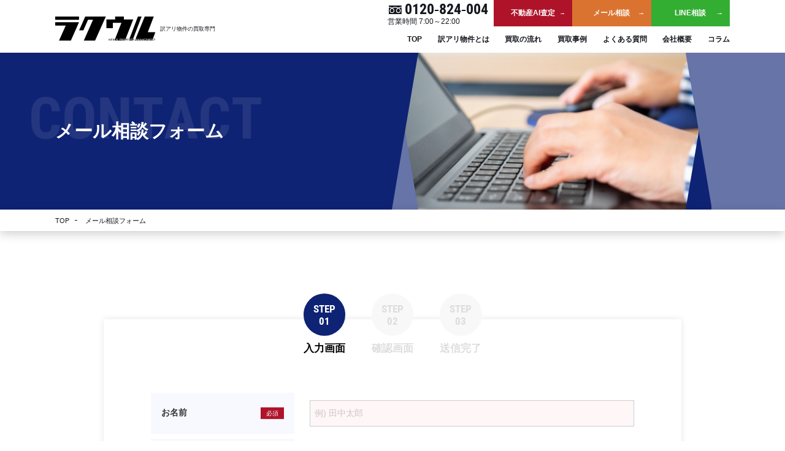

--- FILE ---
content_type: text/html; charset=UTF-8
request_url: https://raku-uru.org/contact/
body_size: 14169
content:

<!DOCTYPE html>
<html lang="ja">
<head>
<meta charset="UTF-8" />
<meta name="viewport" content="width=device-width,initial-scale=1.0" />
<meta name="format-detection" content="telephone=no" />
<!-- meta情報 -->
<!-- ファビコン -->
<link rel="icon" href="https://raku-uru.org/wp-content/themes/rakuuru_2022/assets/images/common/favicon.ico">


		<!-- All in One SEO 4.2.0 -->
		<title>メール相談フォーム | 訳アリ物件の買取専門店「ラクウル」</title>
		<meta name="description" content="事故物件・訳アリ物件の買取専門店「ラクウル」のメール相談フォームです。事故物件・訳アリ物件のご売却を検討されている方は、こちらよりお気軽にお問い合わせください。" />
		<meta name="robots" content="max-image-preview:large" />
		<link rel="canonical" href="https://raku-uru.org/contact/" />
		<meta property="og:locale" content="ja_JP" />
		<meta property="og:site_name" content="訳アリ物件の買取専門店「ラクウル」 | 訳アリ物件の買取専門店「ラクウル」の公式ホームページです。日本全国の不動産を取り扱っております。事故物件・訳アリ物件のご売却をご検討の方はぜひ「ラクウル」へご相談ください。" />
		<meta property="og:type" content="article" />
		<meta property="og:title" content="メール相談フォーム | 訳アリ物件の買取専門店「ラクウル」" />
		<meta property="og:description" content="事故物件・訳アリ物件の買取専門店「ラクウル」のメール相談フォームです。事故物件・訳アリ物件のご売却を検討されている方は、こちらよりお気軽にお問い合わせください。" />
		<meta property="og:url" content="https://raku-uru.org/contact/" />
		<meta property="article:published_time" content="2025-05-08T11:52:23+00:00" />
		<meta property="article:modified_time" content="2022-05-13T09:02:30+00:00" />
		<meta name="twitter:card" content="summary" />
		<meta name="twitter:title" content="メール相談フォーム | 訳アリ物件の買取専門店「ラクウル」" />
		<meta name="twitter:description" content="事故物件・訳アリ物件の買取専門店「ラクウル」のメール相談フォームです。事故物件・訳アリ物件のご売却を検討されている方は、こちらよりお気軽にお問い合わせください。" />
		<script type="application/ld+json" class="aioseo-schema">
			{"@context":"https:\/\/schema.org","@graph":[{"@type":"WebSite","@id":"https:\/\/raku-uru.org\/#website","url":"https:\/\/raku-uru.org\/","name":"\u8a33\u30a2\u30ea\u7269\u4ef6\u306e\u8cb7\u53d6\u5c02\u9580\u5e97\u300c\u30e9\u30af\u30a6\u30eb\u300d","description":"\u8a33\u30a2\u30ea\u7269\u4ef6\u306e\u8cb7\u53d6\u5c02\u9580\u5e97\u300c\u30e9\u30af\u30a6\u30eb\u300d\u306e\u516c\u5f0f\u30db\u30fc\u30e0\u30da\u30fc\u30b8\u3067\u3059\u3002\u65e5\u672c\u5168\u56fd\u306e\u4e0d\u52d5\u7523\u3092\u53d6\u308a\u6271\u3063\u3066\u304a\u308a\u307e\u3059\u3002\u4e8b\u6545\u7269\u4ef6\u30fb\u8a33\u30a2\u30ea\u7269\u4ef6\u306e\u3054\u58f2\u5374\u3092\u3054\u691c\u8a0e\u306e\u65b9\u306f\u305c\u3072\u300c\u30e9\u30af\u30a6\u30eb\u300d\u3078\u3054\u76f8\u8ac7\u304f\u3060\u3055\u3044\u3002","inLanguage":"ja","publisher":{"@id":"https:\/\/raku-uru.org\/#organization"}},{"@type":"Organization","@id":"https:\/\/raku-uru.org\/#organization","name":"\u4e8b\u6545\u7269\u4ef6\u30fb\u8a33\u30a2\u30ea\u7269\u4ef6\u306e\u8cb7\u53d6\u5c02\u9580\u5e97\u300c\u30e9\u30af\u30a6\u30eb\u300d","url":"https:\/\/raku-uru.org\/"},{"@type":"BreadcrumbList","@id":"https:\/\/raku-uru.org\/contact\/#breadcrumblist","itemListElement":[{"@type":"ListItem","@id":"https:\/\/raku-uru.org\/#listItem","position":1,"item":{"@type":"WebPage","@id":"https:\/\/raku-uru.org\/","name":"\u30db\u30fc\u30e0","description":"\u8a33\u30a2\u30ea\u7269\u4ef6\u306e\u8cb7\u53d6\u5c02\u9580\u5e97\u300c\u30e9\u30af\u30a6\u30eb\u300d\u306e\u516c\u5f0f\u30db\u30fc\u30e0\u30da\u30fc\u30b8\u3067\u3059\u3002\u65e5\u672c\u5168\u56fd\u306e\u4e0d\u52d5\u7523\u3092\u53d6\u308a\u6271\u3063\u3066\u304a\u308a\u307e\u3059\u3002\u4e8b\u6545\u7269\u4ef6\u30fb\u8a33\u30a2\u30ea\u7269\u4ef6\u306e\u3054\u58f2\u5374\u3092\u3054\u691c\u8a0e\u306e\u65b9\u306f\u305c\u3072\u300c\u30e9\u30af\u30a6\u30eb\u300d\u3078\u3054\u76f8\u8ac7\u304f\u3060\u3055\u3044\u3002","url":"https:\/\/raku-uru.org\/"},"nextItem":"https:\/\/raku-uru.org\/contact\/#listItem"},{"@type":"ListItem","@id":"https:\/\/raku-uru.org\/contact\/#listItem","position":2,"item":{"@type":"WebPage","@id":"https:\/\/raku-uru.org\/contact\/","name":"\u30e1\u30fc\u30eb\u76f8\u8ac7\u30d5\u30a9\u30fc\u30e0","description":"\u4e8b\u6545\u7269\u4ef6\u30fb\u8a33\u30a2\u30ea\u7269\u4ef6\u306e\u8cb7\u53d6\u5c02\u9580\u5e97\u300c\u30e9\u30af\u30a6\u30eb\u300d\u306e\u30e1\u30fc\u30eb\u76f8\u8ac7\u30d5\u30a9\u30fc\u30e0\u3067\u3059\u3002\u4e8b\u6545\u7269\u4ef6\u30fb\u8a33\u30a2\u30ea\u7269\u4ef6\u306e\u3054\u58f2\u5374\u3092\u691c\u8a0e\u3055\u308c\u3066\u3044\u308b\u65b9\u306f\u3001\u3053\u3061\u3089\u3088\u308a\u304a\u6c17\u8efd\u306b\u304a\u554f\u3044\u5408\u308f\u305b\u304f\u3060\u3055\u3044\u3002","url":"https:\/\/raku-uru.org\/contact\/"},"previousItem":"https:\/\/raku-uru.org\/#listItem"}]},{"@type":"WebPage","@id":"https:\/\/raku-uru.org\/contact\/#webpage","url":"https:\/\/raku-uru.org\/contact\/","name":"\u30e1\u30fc\u30eb\u76f8\u8ac7\u30d5\u30a9\u30fc\u30e0 | \u8a33\u30a2\u30ea\u7269\u4ef6\u306e\u8cb7\u53d6\u5c02\u9580\u5e97\u300c\u30e9\u30af\u30a6\u30eb\u300d","description":"\u4e8b\u6545\u7269\u4ef6\u30fb\u8a33\u30a2\u30ea\u7269\u4ef6\u306e\u8cb7\u53d6\u5c02\u9580\u5e97\u300c\u30e9\u30af\u30a6\u30eb\u300d\u306e\u30e1\u30fc\u30eb\u76f8\u8ac7\u30d5\u30a9\u30fc\u30e0\u3067\u3059\u3002\u4e8b\u6545\u7269\u4ef6\u30fb\u8a33\u30a2\u30ea\u7269\u4ef6\u306e\u3054\u58f2\u5374\u3092\u691c\u8a0e\u3055\u308c\u3066\u3044\u308b\u65b9\u306f\u3001\u3053\u3061\u3089\u3088\u308a\u304a\u6c17\u8efd\u306b\u304a\u554f\u3044\u5408\u308f\u305b\u304f\u3060\u3055\u3044\u3002","inLanguage":"ja","isPartOf":{"@id":"https:\/\/raku-uru.org\/#website"},"breadcrumb":{"@id":"https:\/\/raku-uru.org\/contact\/#breadcrumblist"},"datePublished":"2025-05-08T20:52:23+09:00","dateModified":"2022-05-13T18:02:30+09:00"}]}
		</script>
		<!-- All in One SEO -->

<link rel='dns-prefetch' href='//static.addtoany.com' />
<link rel='dns-prefetch' href='//code.jquery.com' />
<style id='wp-img-auto-sizes-contain-inline-css' type='text/css'>
img:is([sizes=auto i],[sizes^="auto," i]){contain-intrinsic-size:3000px 1500px}
/*# sourceURL=wp-img-auto-sizes-contain-inline-css */
</style>
<link rel='stylesheet' id='mw-wp-form-css' href='https://raku-uru.org/wp-content/plugins/mw-wp-form/css/style.css?ver=6.9' type='text/css' media='all' />
<style id='classic-theme-styles-inline-css' type='text/css'>
/*! This file is auto-generated */
.wp-block-button__link{color:#fff;background-color:#32373c;border-radius:9999px;box-shadow:none;text-decoration:none;padding:calc(.667em + 2px) calc(1.333em + 2px);font-size:1.125em}.wp-block-file__button{background:#32373c;color:#fff;text-decoration:none}
/*# sourceURL=/wp-includes/css/classic-themes.min.css */
</style>
<link rel='stylesheet' id='styles-css' href='https://raku-uru.org/wp-content/themes/rakuuru_2022/assets/css/styles.css?20260125192717&#038;ver=6.9' type='text/css' media='all' />
<link rel='stylesheet' id='contact-css' href='https://raku-uru.org/wp-content/themes/rakuuru_2022/assets/css/page/contact/styles.css?ver=6.9' type='text/css' media='all' />
<link rel='stylesheet' id='addtoany-css' href='https://raku-uru.org/wp-content/plugins/add-to-any/addtoany.min.css?ver=1.16' type='text/css' media='all' />
<script type="text/javascript" src="https://code.jquery.com/jquery-3.6.0.js?ver=6.9" id="jquery-js"></script>
<script type="text/javascript" id="addtoany-core-js-before">
/* <![CDATA[ */
window.a2a_config=window.a2a_config||{};a2a_config.callbacks=[];a2a_config.overlays=[];a2a_config.templates={};a2a_localize = {
	Share: "共有",
	Save: "ブックマーク",
	Subscribe: "購読",
	Email: "メール",
	Bookmark: "ブックマーク",
	ShowAll: "すべて表示する",
	ShowLess: "小さく表示する",
	FindServices: "サービスを探す",
	FindAnyServiceToAddTo: "追加するサービスを今すぐ探す",
	PoweredBy: "Powered by",
	ShareViaEmail: "メールでシェアする",
	SubscribeViaEmail: "メールで購読する",
	BookmarkInYourBrowser: "ブラウザにブックマーク",
	BookmarkInstructions: "このページをブックマークするには、 Ctrl+D または \u2318+D を押下。",
	AddToYourFavorites: "お気に入りに追加",
	SendFromWebOrProgram: "任意のメールアドレスまたはメールプログラムから送信",
	EmailProgram: "メールプログラム",
	More: "詳細&#8230;",
	ThanksForSharing: "共有ありがとうございます !",
	ThanksForFollowing: "フォローありがとうございます !"
};


//# sourceURL=addtoany-core-js-before
/* ]]> */
</script>
<script type="text/javascript" async src="https://static.addtoany.com/menu/page.js" id="addtoany-core-js"></script>
<script type="text/javascript" async src="https://raku-uru.org/wp-content/plugins/add-to-any/addtoany.min.js?ver=1.1" id="addtoany-jquery-js"></script>
<link rel='shortlink' href='https://raku-uru.org/?p=25' />
<script type="text/javascript">if(!window._buttonizer) { window._buttonizer = {}; };var _buttonizer_page_data = {"language":"ja"};window._buttonizer.data = { ..._buttonizer_page_data, ...window._buttonizer.data };</script>		<style type="text/css" id="wp-custom-css">
			.p-header__item > li.menu__single {
    position: relative;
	z-index:1;
}

li.menu__single ul.menu__second-level {
    position: absolute;
    top: 40px;
	right:0px;
    width: 250px;
	color:#fff;
	margin:16px 0 0;
    background: #0F2374;
    -webkit-transition: all .2s ease;
    transition: all .2s ease;
	visibility: hidden;
	opacity: 0;
}

li.menu__single:hover ul.menu__second-level {
    top: 40px;
    visibility: visible;
    opacity: 1;
}
li.menu__single ul.menu__second-level a{display:block; padding:10px;}

.l-header .h1 {background: #0f2374;}
.l-header .h1 h1{
color: #fff;
max-width: 1100px;
margin: 0 auto;
padding: 5px 0;
font-weight: normal;
font-size: 0.875rem;
}		</style>
		
<script src="//statics.a8.net/a8sales/a8sales.js"></script>
<script src="//statics.a8.net/a8sales/a8crossDomain.js"></script>
<style>
@media screen and (max-width: 767px) {
  #p-visual:before {
    background-size: 105% auto;
  }
}
</style>

<script type='text/javascript' src='https://raku-uru.info/js/cityList2.js?20260125192717' id='jquery-js' ></script>

<script type='text/javascript' src='https://raku-uru.info/js/top_o.js?20260125192717' id='jquery-js'></script>



<script async src="https://s.yimg.jp/images/listing/tool/cv/ytag.js"></script>
<script>
window.yjDataLayer = window.yjDataLayer || [];
function ytag() { yjDataLayer.push(arguments); }
ytag({
  "type":"yss_retargeting",
  "config": {
    "yahoo_ss_retargeting_id": "1001240592",
    "yahoo_sstag_custom_params": {
    }
  }
});
</script>


<script type="text/javascript">
    (function(c,l,a,r,i,t,y){
        c[a]=c[a]||function(){(c[a].q=c[a].q||[]).push(arguments)};
        t=l.createElement(r);t.async=1;t.src="https://www.clarity.ms/tag/"+i;
        y=l.getElementsByTagName(r)[0];y.parentNode.insertBefore(t,y);
    })(window, document, "clarity", "script", "t4gl5o9toe");
</script>


<!-- Global site tag (gtag.js) - Google Analytics -->
<script async src="https://www.googletagmanager.com/gtag/js?id=G-3CXS1VN97F"></script>
<script>
  window.dataLayer = window.dataLayer || [];
  function gtag(){dataLayer.push(arguments);}
  gtag('js', new Date());

  gtag('config', 'G-3CXS1VN97F');
</script>


<!-- Event snippet for ???N?E?? conversion page
In your html page, add the snippet and call gtag_report_conversion when someone clicks on the chosen link or button. -->
<script>
function gtag_report_conversion(url) {
  var callback = function () {
    if (typeof(url) != 'undefined') {
      //window.location = url;
    }
  };

  gtag('event', 'conversion', {
      'send_to': 'AW-10862791536/WOQRCP_cj6gbEPCW5Lso',
      'event_callback': callback
  });
  return false;
}
</script>




<script type="application/ld+json">
{
  "@context": "https://schema.org",
  "@type": "FAQPage",
  "mainEntity": [
    {
      "@type": "Question",
      "name": "訳アリ物件って何ですか？",
      "acceptedAnswer": {
        "@type": "Answer",
        "text": "一般的に人に喜ばれない特徴のある不動産を指しています。例えば、人が亡くなっている、そのまま使える状態ではない、権利関係が複雑化している、近隣トラブルで身動きできなくなっているなどをひとまとめにして訳アリ不動産と呼んでいます。"
      }
    },
    {
      "@type": "Question",
      "name": "訳あり物件を誰にも知られずに売ることが出来ますか？",
      "acceptedAnswer": {
        "@type": "Answer",
        "text": "はい、可能です。ラクウルが行う直接買取は誰にも知られることなく取引を完了させることができます。"
      }
    },
    {
      "@type": "Question",
      "name": "訳あり物件の査定に費用が掛かりますか？",
      "acceptedAnswer": {
        "@type": "Answer",
        "text": "ラクウルでは査定は無料で行わせていただきます。（一部、対象外あり）"
      }
    },

    {
      "@type": "Question",
      "name": "室内で人が亡くなった家を買取できますか？？",
      "acceptedAnswer": {
        "@type": "Answer",
        "text": "はい、人が亡くなっている物件でもラクウルでは全く問題ありません。"
      }
    },
    {
      "@type": "Question",
      "name": "他社に断られた訳あり物件でも買い取れますか？",
      "acceptedAnswer": {
        "@type": "Answer",
        "text": "はい、問題ありません。ラクウルでは独自のノウハウをもとに他社様とは異なる視点でのご提案をさせていただいております。"
      }
    },
    {
      "@type": "Question",
      "name": "訳あり物件を売却するときの費用がありません。大丈夫ですか？",
      "acceptedAnswer": {
        "@type": "Answer",
        "text": "はい、問題ありません。ラクウルでは費用を掛けずにご売却頂く方法にて提案をさせていただきます。"
      }
    },
    {
      "@type": "Question",
      "name": "訳あり物件をすぐに現金化できますか、時間はかかりますか？",
      "acceptedAnswer": {
        "@type": "Answer",
        "text": "ラクウルでは最短即日で現金化可能です。別途ご相談ください。"
      }
    },
    {
      "@type": "Question",
      "name": "築年数が古すぎる物件ですが買い取れますか？",
      "acceptedAnswer": {
        "@type": "Answer",
        "text": "はい、問題ありません。ラクウルでは築年数については完全に不問です。"
      }
    },
    {
      "@type": "Question",
      "name": "近隣とのトラブルがあるのですが大丈夫ですか？",
      "acceptedAnswer": {
        "@type": "Answer",
        "text": "はい、問題ありません。ラクウルではトラブル対応についても弊社で全て対応させていただきますのでご安心ください。"
      }
    },

    {
      "@type": "Question",
      "name": "査定に立ち会う必要はありますか？",
      "acceptedAnswer": {
        "@type": "Answer",
        "text": "その必要はありませんラクウルでは。出来るだけ手間をおかけしない形で売却のお手伝いをさせていただいております。"
      }
    },
    {
      "@type": "Question",
      "name": "建て替えが出来ない土地でも処分できますか？",
      "acceptedAnswer": {
        "@type": "Answer",
        "text": "はい、問題ありません。ラクウルのノウハウを生かし、建築基準法や都市計画法の観点なども考慮しつつ査定させていただきますので全く問題ありません。"
      }
    },
    {
      "@type": "Question",
      "name": "火事や事件が起こった物件でも大丈夫ですか？",
      "acceptedAnswer": {
        "@type": "Answer",
        "text": "はい、問題ありません。ラクウルでは適切な分析を行うことが出来るので問題ありません。"
      }
    },


    {
      "@type": "Question",
      "name": "権利証や関係書類を紛失した不動産でも買い取れますか？",
      "acceptedAnswer": {
        "@type": "Answer",
        "text": "はい、問題ありません。ラクウルスタッフが役所での確認等を行い問題なく買い取らせて頂きます。"
      }
    },
    {
      "@type": "Question",
      "name": "売却後にトラブルになったことはありますか？",
      "acceptedAnswer": {
        "@type": "Answer",
        "text": "問題になったことはありません。ラクウルでは充実した経験を持つスタッフの丁寧な対応はもちろん、適宜士業の方と調整しつつ、適切な提案に努めさせていただいており、トラブルの種を事前になくした上で取引を進めているので、問題になったことはありません。"
      }
    }
  ]
}
</script>



<!-- SmartNews Ads Pixel Code -->
<script type="text/javascript">
!function(){if(window.SmartnewsAds=window.SmartnewsAds||{},!window.SmartnewsAds.p){var e=window.SmartnewsAds.p=function(){e.callMethod?e.callMethod.apply(e,arguments):e.queue.push(arguments)};e.push=e,e.version="1.0.1",e.queue=[];var n=document.createElement("script");n.async=!0,n.src="https://cdn.smartnews-ads.com/i/pixel.js";var s=document.getElementsByTagName("script")[0];s.parentNode.insertBefore(n,s)}}();
SmartnewsAds.p("7a527b77823d9c75a01acf93", "PageView");
</script>
<noscript>
<img height="1" width="1" style="display:none;" alt="" src="https://i.smartnews-ads.com/p?id=7a527b77823d9c75a01acf93&e=PageView" />
</noscript>



<link rel="preload" href="https://raku-uru.org/wp-content/themes/rakuuru_2022/assets/images/top/bg_visual01-f.webp" as="image"  fetchpriority="high">



<style>
@media screen and (min-device-width: 768px) and (max-device-width: 1024px) {
  .p-contents__container {
  	width: 81.25rem;
	width:1100px;
  }
}
@media screen and (min-width: 768px), print {
  .p-contents {

    width: 72%;
	min-width:800px;
	
  }
  .p-column__sidebar{width:20%}
}

.p-contents li{font-size:16px;}

</style>


</head>
<body id="contact" class="wp-singular page-template-default page page-id-25 wp-theme-rakuuru_2022">




<script src="//lib-3pas.admatrix.jp/3pas/js/AdMatrixAnalyze.min.js" defer></script>
<script src="//raku-uru.org/wp-content/themes/rakuuru_2022/assets/js/admatrix.js" defer></script>
<noscript><img src="//acq-3pas.admatrix.jp/if/6/01/44896118915f2cd7f3abf91638b225b5.fs" alt="" style="display:block; margin:0; padding:0; border:0; outline:0; width:0; height:0; line-height:0;" /></noscript>


<div id="p-wrapper">
<!-- ヘッダー -->
<header class="l-header p-header">
  <div class="p-header__inner">
    <div class="p-header__logo"><a href="/"><img
              src="https://raku-uru.org/wp-content/themes/rakuuru_2022/assets/images/common/logo.svg"
              alt="訳アリ物件の買取専門ラクウル" />訳アリ物件の買取専門</a></div>
    <nav class="p-header__nav">
      <ul class="p-header__item">
        <li><a href="https://raku-uru.org/">TOP</a></li>
        <li><a href="https://raku-uru.org/about/">訳アリ物件とは</a></li>
        <li><a href="https://raku-uru.org/flow/">買取の流れ</a></li>
        <li><a href="https://raku-uru.org/case/">買取事例</a></li>
        <li><a href="https://raku-uru.org/faq/">よくある質問</a></li>
        <li><a href="https://raku-uru.org/company/">会社概要</a></li>
        <li class="menu__single"><a class="init-bottom" href="https://raku-uru.org/column/">コラム</a>
				</li>
        <li class="u-hidden-pc"><a href="https://raku-uru.org/news/">お知らせ</a></li>
        <li class="p-header__tel-container">
          <div class="p-tel__inner">
            <div class="c-tel-number"><a href="tel:0120824004">0120-824-004</a></div>
            <div class="p-tel__text">営業時間 7:00～22:00</div>
          </div>
          <div class="p-header__btn-container">
            <div class="c-contact"><a href="https://raku-uru.org/ai-satei/">不動産AI査定</a></div>
            <div class="c-consultation"><a href="https://raku-uru.org/contact/">メール相談</a></div>
            <div class="c-line"><a href="https://line.me/R/ti/p/%40533hgrbo" target="_blank">LINE相談</a></div>
          </div>
		          </li>
      </ul>
    </nav>
  </div>
  <div class="p-hamburger js-hamburger"><span></span></div>
</header>



<div id="p-visual" >
    <div class="p-visual__inner">
	

	      <h1>メール相談フォーム</h1>
		
    </div>
  </div>
  <div id="p-topicpath">
    <ul class="p-topicpath__inner">
      <li><a href="https://raku-uru.org/">TOP</a></li>
      <!-- Breadcrumb NavXT 7.0.2 -->
<li><span class="pagename">メール相談フォーム</span></li>    </ul>
  </div>
  
  
  <main class="l-main p-main">
<div id="mw_wp_form_mw-wp-form-23" class="mw_wp_form mw_wp_form_input  ">
					<form method="post" action="" enctype="multipart/form-data"><div class="p-form">
<div class="p-form__items">
<div class="p-form__item">
<div class="p-form__number"> STEP<br>
01</div>
<span>入力画面</span> </div>
<div class="p-form__item">
<div class="p-form__number"> STEP<br>
02</div>
<span>確認画面</span> </div>
<div class="p-form__item">
<div class="p-form__number"> STEP<br>
03</div>
<span>送信完了</span> </div>
</div>
<div class="p-form__inner">
<div class="none alert-danger" id="errorMsg">
<div class="error_txt">！入力エラーです。<br class="u-hidden-pc">入力内容をご確認ください！</div>
<ul class="error_list">
<li></li>
<li></li>
<li></li>
<li></li>
<li></li>
<li></li>

</ul>

</div>
<table class="p-form__table">
<tr>
<th class="p-form__name">お名前<span>必須</span></th>
<td class="p-form__date p-form__date--required">
<input type="text" name="name" id="name" size="60" value="" placeholder="例) 田中太郎" />
</td>
</tr>
<tr>
<th class="p-form__name">電話番号<span>必須</span></th>
<td class="p-form__date p-form__date--required">
<input type="text" name="tel" id="tel" size="60" value="" placeholder="例) 08012345678" data-conv-half-alphanumeric="true"inputmode="tel" />
</td>
</tr>
<tr>
<th class="p-form__name">メールアドレス<span>必須</span></th>
<td class="p-form__date p-form__date--required">
<input type="email" name="email" id="Email" size="60" value="" placeholder="例) example@example.com" data-conv-half-alphanumeric="true"inputmode="email" />
</td>
</tr>
<tr>
<th class="p-form__name">物件の種別<span>必須</span></th>
<td class="p-form__date selectChange p-form__date--required"><div class="p-form__select_container">

<select name="kind" id="kind" class="kind">
			<option value="" selected='selected'>
			選択してください		</option>
			<option value="土地" >
			土地		</option>
			<option value="戸建て" >
			戸建て		</option>
			<option value="マンション" >
			マンション		</option>
	</select>

</div></td>
</tr>

<tr>
<th class="p-form__name">都道府県<span>必須</span></th>
<td class="p-form__date selectChange p-form__date--required"><div class="p-form__select_container">

<select name="prefectures" id="prefectures" class="prefectures">
			<option value="" selected='selected'>
			選択してください		</option>
			<option value="北海道" >
			北海道		</option>
			<option value="青森県" >
			青森県		</option>
			<option value="岩手県" >
			岩手県		</option>
			<option value="宮城県" >
			宮城県		</option>
			<option value="秋田県" >
			秋田県		</option>
			<option value="山形県" >
			山形県		</option>
			<option value="福島県" >
			福島県		</option>
			<option value="茨城県" >
			茨城県		</option>
			<option value="栃木県" >
			栃木県		</option>
			<option value="群馬県" >
			群馬県		</option>
			<option value="埼玉県" >
			埼玉県		</option>
			<option value="千葉県" >
			千葉県		</option>
			<option value="東京都" >
			東京都		</option>
			<option value="神奈川県" >
			神奈川県		</option>
			<option value="新潟県" >
			新潟県		</option>
			<option value="富山県" >
			富山県		</option>
			<option value="石川県" >
			石川県		</option>
			<option value="福井県" >
			福井県		</option>
			<option value="山梨県" >
			山梨県		</option>
			<option value="長野県" >
			長野県		</option>
			<option value="岐阜県" >
			岐阜県		</option>
			<option value="静岡県" >
			静岡県		</option>
			<option value="愛知県" >
			愛知県		</option>
			<option value="三重県" >
			三重県		</option>
			<option value="滋賀県" >
			滋賀県		</option>
			<option value="京都府" >
			京都府		</option>
			<option value="大阪府" >
			大阪府		</option>
			<option value="兵庫県" >
			兵庫県		</option>
			<option value="奈良県" >
			奈良県		</option>
			<option value="和歌山県" >
			和歌山県		</option>
			<option value="鳥取県" >
			鳥取県		</option>
			<option value="島根県" >
			島根県		</option>
			<option value="岡山県" >
			岡山県		</option>
			<option value="広島県" >
			広島県		</option>
			<option value="山口県" >
			山口県		</option>
			<option value="徳島県" >
			徳島県		</option>
			<option value="香川県" >
			香川県		</option>
			<option value="愛媛県" >
			愛媛県		</option>
			<option value="高知県" >
			高知県		</option>
			<option value="福岡県" >
			福岡県		</option>
			<option value="佐賀県" >
			佐賀県		</option>
			<option value="長崎県" >
			長崎県		</option>
			<option value="熊本県" >
			熊本県		</option>
			<option value="大分県" >
			大分県		</option>
			<option value="宮崎県" >
			宮崎県		</option>
			<option value="鹿児島県" >
			鹿児島県		</option>
			<option value="沖縄県" >
			沖縄県		</option>
	</select>

</div></td>
</tr>

<tr>
<th class="p-form__name">市区町村<span>必須</span></th>
<td class="p-form__date selectChange p-form__date--required"><div class="p-form__select_container" id="after_add_city">

<select name="address1" id="address1" class="address1">
			<option value="" selected='selected'>
			選択してください		</option>
	</select>

</div></td>
</tr>

<tr>
<th class="p-form__name">番地・建物名</th>
<td class="p-form__date" >
<input type="text" name="address2" id="address2" size="60" value="" placeholder="" />
</td>
</tr>




<tr>
<th class="p-form__name" id="onym">お悩みのポイント</th>
<td class="p-form__date">
<textarea name="contents" id="contents" class="contents" cols="50" rows="5" placeholder="お持ちの物件に関して気になる点や不安なことがございましたらご記入ください。"></textarea>
</td>
</tr>
</table>
<div class="con_pri p-form__policy">
<div class="box_pri p-form__box">
<div class="p-form__box-inner">
<h4>プライバシーポリシー</h4>
<p>株式会社ネクサスプロパティマネジメント（以下、「当社」といいます。）は、本ウェブサイト上で提供するサービス（以下,「本サービス」といいます。）における、ユーザーの個人情報の取扱いについて、以下のとおりプライバシーポリシー（以下、「本ポリシー」といいます。）を定めます。</p>
<div class="p-form__block">
<h5>第1条（個人情報）</h5>
<p>「個人情報」とは、個人情報保護法にいう「個人情報」を指すものとし、生存する個人に関する情報であって、当該情報に含まれる氏名、生年月日、住所、電話番号、連絡先その他の記述等により特定の個人を識別できる情報及び容貌、指紋、声紋にかかるデータ、及び健康保険証の保険者番号などの当該情報単体から特定の個人を識別できる情報（個人識別情報）を指します。</p>
</div>
<div class="p-form__block">
<h5>第2条（個人情報の収集方法）</h5>
<p>当社は、ユーザーが利用登録をする際に氏名、生年月日、住所、電話番号、メールアドレス、銀行口座番号、クレジットカード番号、運転免許証番号などの個人情報をお尋ねすることがあります。また、ユーザーと提携先などとの間でなされたユーザーの個人情報を含む取引記録や決済に関する情報を,当社の提携先（情報提供元、広告主、広告配信先などを含みます。以下、｢提携先｣といいます。）などから収集することがあります。</p>
</div>
<div class="p-form__block">
<h5>第3条（個人情報を収集・利用する目的）</h5>
<p>当社が個人情報を収集・利用する目的は、以下のとおりです。</p>
<ul class="p-form-list">
<li>当社サービスの提供・運営のため</li>
<li>ユーザーからのお問い合わせに回答するため（本人確認を行うことを含む）</li>
<li>ユーザーが利用中のサービスの新機能、更新情報、キャンペーン等及び当社が提供する他のサービスの案内のメールを送付するため</li>
<li>メンテナンス、重要なお知らせなど必要に応じたご連絡のため</li>
<li>利用規約に違反したユーザーや、不正・不当な目的でサービスを利用しようとするユーザーの特定をし、ご利用をお断りするため</li>
<li>ユーザーにご自身の登録情報の閲覧や変更、削除、ご利用状況の閲覧を行っていただくため</li>
<li>有料サービスにおいて、ユーザーに利用料金を請求するため</li>
<li>上記の利用目的に付随する目的</li>
</ul>
</div>
<div class="p-form__block">
<h5>第4条（利用目的の変更）</h5>
<p>当社は、利用目的が変更前と関連性を有すると合理的に認められる場合に限り、個人情報の利用目的を変更するものとします。</p>
<p>利用目的の変更を行った場合には、変更後の目的について、当社所定の方法により、ユーザーに通知し、または本ウェブサイト上に公表するものとします。</p>
<h5>第5条（個人情報の第三者提供）</h5>
<p>当社は、次に掲げる場合を除いて、あらかじめユーザーの同意を得ることなく、第三者に個人情報を提供することはありません。ただし、個人情報保護法その他の法令で認められる場合を除きます。</p>
<ul class="p-form-list">
<li>人の生命、身体または財産の保護のために必要がある場合であって、本人の同意を得ることが困難であるとき</li>
<li>公衆衛生の向上または児童の健全な育成の推進のために特に必要がある場合であって、本人の同意を得ることが困難であるとき</li>
<li>国の機関もしくは地方公共団体またはその委託を受けた者が法令の定める事務を遂行することに対して協力する必要がある場合であって、本人の同意を得ることにより当該事務の遂行に支障を及ぼすおそれがあるとき</li>
<li>予め次の事項を告知あるいは公表し、かつ当社が個人情報保護委員会に届出をしたとき</li>
<li>利用目的に第三者への提供を含むこと</li>
<li>第三者に提供されるデータの項目</li>
<li>第三者への提供の手段または方法</li>
<li>本人の求めに応じて個人情報の第三者への提供を停止すること</li>
</ul>
<p>本人の求めを受け付ける方法</p>
<p>前項の定めにかかわらず、次に掲げる場合には、当該情報の提供先は第三者に該当しないものとします。</p>
<ul class="p-form-list">
<li>当社が利用目的の達成に必要な範囲内において個人情報の取扱いの全部または一部を委託する場合</li>
<li>合併その他の事由による事業の承継に伴って個人情報が提供される場合</li>
</ul>
<p>
個人情報を特定の者との間で共同して利用する場合であって、その旨並びに共同して利用される個人情報の項目、共同して利用する者の範囲、利用する者の利用目的および当該個人情報の管理について責任を有する者の氏名または名称について、あらかじめ本人に通知し、または本人が容易に知り得る状態に置いた場合
</p>
</div>
<div class="p-form__block">
<h5>第6条（個人情報の開示）</h5>
<p>
当社は、本人から個人情報の開示を求められたときは、本人に対し、遅滞なくこれを開示します。ただし、開示することにより次のいずれかに該当する場合は、その全部または一部を開示しないこともあり、開示しない決定をした場合には、その旨を遅滞なく通知します。なお、個人情報の開示に際しては、1件あたり1,000円の手数料を申し受けます。
</p>
<ul class="p-form-list">
<li>本人または第三者の生命、身体、財産その他の権利利益を害するおそれがある場合</li>
<li>当社の業務の適正な実施に著しい支障を及ぼすおそれがある場合</li>
<li>その他法令に違反することとなる場合</li>
</ul>
<p>前項の定めにかかわらず、履歴情報および特性情報などの個人情報以外の情報については、原則として開示いたしません。</p>
</div>
<div class="p-form__block">
<h5>第7条（個人情報の訂正および削除）</h5>
<p>ユーザーは、当社の保有する自己の個人情報が誤った情報である場合には、当社が定める手続きにより、当社に対して個人情報の訂正、追加または削除（以下、「訂正等」といいます。）を請求することができます。</p>
<p>当社は、ユーザーから前項の請求を受けてその請求に応じる必要があると判断した場合には、遅滞なく、当該個人情報の訂正等を行うものとします。</p>
<p>当社は、前項の規定に基づき訂正等を行った場合、または訂正等を行わない旨の決定をしたときは遅滞なく、これをユーザーに通知します。</p>
</div>
<div class="p-form__block">
<h5>第8条（個人情報の利用停止等）</h5>
<p>
当社は、本人から、個人情報が、利用目的の範囲を超えて取り扱われているという理由、または不正の手段により取得されたものであるという理由により、その利用の停止または消去（以下、「利用停止等」といいます。）を求められた場合には、遅滞なく必要な調査を行います。
</p>
<p>前項の調査結果に基づき、その請求に応じる必要があると判断した場合には、遅滞なく、当該個人情報の利用停止等を行います。</p>
<p>当社は、前項の規定に基づき利用停止等を行った場合、または利用停止等を行わない旨の決定をしたときは、遅滞なく、これをユーザーに通知します。</p>
<p>前2項にかかわらず、利用停止等に多額の費用を有する場合その他利用停止等を行うことが困難な場合であって、ユーザーの権利利益を保護するために必要なこれに代わるべき措置をとれる場合は、この代替策を講じるものとします。
</p>
</div>
<div class="p-form__block">
<h5>第9条（プライバシーポリシーの変更）</h5>
<p>本ポリシーの内容は、法令その他本ポリシーに別段の定めのある事項を除いて、ユーザーに通知することなく、変更することができるものとします。</p>
<p>当社が別途定める場合を除いて、変更後のプライバシーポリシーは、本ウェブサイトに掲載したときから効力を生じるものとします。</p>
</div>
<div class="p-form__block">
<h5>第10条（お問い合わせ窓口）</h5>
<p>本ポリシーに関するお問い合わせは、下記の窓口までお願いいたします。</p>
<p>住所：〒107-0052 東京都港区赤坂3丁目11-15 VORT赤坂見附5階</p>
<p>社名：株式会社ネクサスプロパティマネジメント</p>
<p>Eメールアドレス：<a href="/cdn-cgi/l/email-protection" class="__cf_email__" data-cfemail="2841464e47684605580545064b47064258">[email&#160;protected]</a></p>
</div>
</div>
</div>
</div>
<div class="p-form__btn"><span class="p-form__arrow back">

</span><span class="p-form__arrow submit">

<input type="submit" name="submitConfirm" value="同意して確認に進む" class="submit"/>


</span></div>
</div>
</div>



<script data-cfasync="false" src="/cdn-cgi/scripts/5c5dd728/cloudflare-static/email-decode.min.js"></script><script>
$('#after_add_city').after($('input[name="address1"]').val());
</script><input type="hidden" name="mw-wp-form-form-id" value="23" /><input type="hidden" name="mw_wp_form_token" value="b2f496d450f0eb7e2766c32e1ce920a0ac4df31ae3ff0ceec3b56ab6d6a663de" /></form>
				<!-- end .mw_wp_form --></div>







</main>
<footer class="l-footer">
  <div class="p-cta">
    <div class="p-cta__inner">
      <h2 class="p-cta__title">全国の訳アリ不動産</h2>
      <div class="p-cta__text"><span>どこより</span>も<span>高</span></span>く<span>買</span>い取ります</div>
      <div class="p-tel__container">
        <div class="p-tel__inner">
          <div class="c-tel-number"><a href="tel:0120824004">0120-824-004</a></div>
          <div class="p-tel__text">営業時間 7:00～22:00</div>
        </div>
        <div class="c-contact"><a href="https://raku-uru.org/ai-satei/">不動産AI査定</a></div>
        <div class="c-consultation"><a href="https://raku-uru.org/contact/">メール相談</a></div>
        <div class="c-line"><a href="https://line.me/R/ti/p/%40533hgrbo" target="_blank">LINE相談</a></div>
      </div>
    </div>
  </div>
  <div class="p-footer__container">
    <div class="p-footer__logo">
      <div class="p-footer__logo-image"><a href="/"><img
                src="https://raku-uru.org/wp-content/themes/rakuuru_2022/assets/images/common/img_logo02.png" alt="NEXUS" /></a></div>
    </div>
    <ul class="p-footer__list">
      <li class="p-footer__list-items"><a href="https://raku-uru.org/">TOP</a></li>
      <li class="p-footer__list-items"><a href="https://raku-uru.org/about/">訳アリ物件とは</a></li>
      <li class="p-footer__list-items"><a href="https://raku-uru.org/flow/">買取の流れ</a></li>
      <li class="p-footer__list-items"><a href="https://raku-uru.org/case/">買取事例</a></li>
      <li class="p-footer__list-items"><a href="https://raku-uru.org/faq/">よくある質問</a></li>
      <li class="p-footer__list-items"><a href="https://raku-uru.org/company/">会社概要</a></li>
      <li class="p-footer__list-items"><a href="https://raku-uru.org/column/">コラム</a></li>
      <li class="p-footer__list-items"><a href="https://raku-uru.org/news/">お知らせ</a></li>
      <li class="p-footer__list-items"><a href="https://raku-uru.org/privacy-policy/">プライバシーポリシー</a></li>
      <li class="p-footer__list-items"><a href="https://raku-uru.org/sitemap/">サイトマップ</a></li>
    </ul>
    <div class="p-gmap__container">
      <div class="p-gmap">
        <iframe
              src="https://www.google.com/maps/embed?pb=!1m18!1m12!1m3!1d3241.084687540661!2d139.73509231525858!3d35.674916680195814!2m3!1f0!2f0!3f0!3m2!1i1024!2i768!4f13.1!3m3!1m2!1s0x60188c78ada27ad7%3A0x18a3bdb40dfc8945!2z44CSMTA3LTAwNTIg5p2x5Lqs6YO95riv5Yy66LWk5Z2C77yT5LiB55uu77yR77yR4oiS77yR77yVIFZvcnQg6LWk5Z2C6KaL6ZmEIDVm!5e0!3m2!1sja!2sjp!4v1651293801735!5m2!1sja!2sjp"
              width="600" height="450" style="border:0;" allowfullscreen="" loading="lazy"
              referrerpolicy="no-referrer-when-downgrade"></iframe>
      </div>
      <div class="p-gmap__inner">
        <dl class="p-gmap__list">
          <dt>株式会社ネクサスプロパティマネジメント</dt>
		  <dd>宅地建物取引業免許番号<br>国土交通大臣(1)第10311号</dd>
          <dd>〒107-0052 
            東京都港区赤坂3丁目11-15 VORT赤坂見附5F </dd>
			
        </dl>
        <div class="p-gmap__tel-container">
          <div class="c-tel-number"><a href="tel:0120824004">0120-824-004</a></div>
          <div class="p-tel__text">営業時間 7:00～22:00</div>
        </div>
      </div>
    </div>
  </div>
  <div class="p-copy">NEXUS PROPERTY MANAGEMENT 2022. ALL RIGHTS RESERVED.</div>
  </div>
</footer>
</div>
<script type="speculationrules">
{"prefetch":[{"source":"document","where":{"and":[{"href_matches":"/*"},{"not":{"href_matches":["/wp-*.php","/wp-admin/*","/wp-content/uploads/*","/wp-content/*","/wp-content/plugins/*","/wp-content/themes/rakuuru_2022/*","/*\\?(.+)"]}},{"not":{"selector_matches":"a[rel~=\"nofollow\"]"}},{"not":{"selector_matches":".no-prefetch, .no-prefetch a"}}]},"eagerness":"conservative"}]}
</script>
<script type="text/javascript">(function(n,t,c,d){if(t.getElementById(d)){return}var o=t.createElement('script');o.id=d;(o.async=!0),(o.src='https://cdn.buttonizer.io/embed.js'),(o.onload=function(){window.Buttonizer?window.Buttonizer.init(c):window.addEventListener('buttonizer_script_loaded',()=>window.Buttonizer.init(c))}),t.head.appendChild(o)})(window,document,'ca606f22-74b5-4298-83f5-48f5b0fc4df8','buttonizer_script')</script><script type="text/javascript" src="https://raku-uru.org/wp-content/plugins/mw-wp-form/js/form.js?ver=6.9" id="mw-wp-form-js"></script>
<script type="text/javascript" src="https://raku-uru.org/wp-content/themes/rakuuru_2022/assets/js/script.js?20260125192717&amp;ver=6.9" id="script-js"></script>
<script type="text/javascript" src="https://raku-uru.org/wp-content/themes/rakuuru_2022/assets/js/matchHeight.js?ver=6.9" id="matchheight-js"></script>
<script>
  if($('.mw_wp_form.mw_wp_form_input').length){
    $('.p-form__items .p-form__item:nth-child(1)').children('.p-form__number').addClass('active');
    $('.p-form__btn .p-form__arrow.back').remove();
  }else if($('.mw_wp_form.mw_wp_form_confirm').length){
    $('.p-form__items .p-form__item:nth-child(2)').children('.p-form__number').addClass('active');
  }else if($('.mw_wp_form.mw_wp_form_complete').length){
    $('.p-form__items .p-form__item:nth-child(3)').children('.p-form__number').addClass('active');
  }
//mwwpform エラーメッセージのカスタマイズ
window.addEventListener('DOMContentLoaded',function(){
var hasError = document.querySelector('.mw_wp_form .error');
console.log($('.mw_wp_form .error'));
if (hasError) {
var $errorMsg = document.getElementById('errorMsg');
$errorMsg.classList.remove('none');
}
});


</script>
  <script>
const mySwiper = new Swiper('.swiper', {
  // Optional parameters
  loop: true,

  slidesPerView: 1,
  spaceBetween: 24,
  grabCursor: true,
  pagination: {
    el: '.swiper-pagination',
    clickable: true,
  },

  navigation: {
    nextEl: '.swiper-button-next',
    prevEl: '.swiper-button-prev',
  },

  breakpoints: {
    600: {
      slidesPerView: 2,
    },
    1025: {
      slidesPerView: 3,
      spaceBetween: 32,
    }
  },

 });
 </script>
     
 
<script async src="https://s.yimg.jp/images/listing/tool/cv/ytag.js"></script>
<script>
window.yjDataLayer = window.yjDataLayer || [];
function ytag() { yjDataLayer.push(arguments); }
ytag({
  "type":"yss_retargeting",
  "config": {
    "yahoo_ss_retargeting_id": "1001240592",
    "yahoo_sstag_custom_params": {
    }
  }
});
</script> 



<script async src="https://s.yimg.jp/images/listing/tool/cv/ytag.js"></script>
<script>
window.yjDataLayer = window.yjDataLayer || [];
function ytag() { yjDataLayer.push(arguments); }
ytag({
  "type":"yjad_retargeting",
  "config":{
    "yahoo_retargeting_id": "JJ7H8YPICV",
    "yahoo_retargeting_label": "",
    "yahoo_retargeting_page_type": "",
    "yahoo_retargeting_items":[
      {item_id: '', category_id: '', price: '', quantity: ''}
    ]
  }
});
</script>


<script type="text/javascript">
(function(callback){
var script = document.createElement("script");
script.type = "text/javascript";
script.src = "https://www.rentracks.jp/js/itp/rt.track.js?t=" + (new Date()).getTime();
if ( script.readyState ) {
script.onreadystatechange = function() {
if ( script.readyState === "loaded" || script.readyState === "complete" ) {
script.onreadystatechange = null;
callback();
}
};
} else {
script.onload = function() {
callback();
};
}
document.getElementsByTagName("head")[0].appendChild(script);
}(function(){}));
</script>



<style>
#float_tel,#float_mail,#float_line{display:none !important;}
</style>
<style>
#float_tel{width: calc(100% - 116px);!important;}
#float_tel a{width:100% !important;margin:0 auto !important;align-content: center !important;display:block !important;}
#float_mail{margin-right:38px !important;}
#float_mail a{}
#float_line{}
#float_line a{}
</style>


<script async src="https://s.yimg.jp/images/listing/tool/cv/ytag.js"></script>
<script>
window.yjDataLayer = window.yjDataLayer || [];
function ytag() { yjDataLayer.push(arguments); }
ytag({
  "type":"yjad_retargeting",
  "config":{
    "yahoo_retargeting_id": "67QWIP9IRS",
    "yahoo_retargeting_label": "",
    "yahoo_retargeting_page_type": "",
    "yahoo_retargeting_items":[
      {item_id: '', category_id: '', price: '', quantity: ''}
    ]
  }
});
</script>
<script>

$('input[name="submitConfirm"]').on('click',function(){ 

gtag_report_conversion('CV');

 });
 
window.addEventListener("buttonizer_button_clicked", event => {

  if(event.detail.button_id === "8ce659a9-929c-488c-8ddc-9d1541e20192") {

  	gtag_report_conversion('CV');
  }
});
 
</script>


<script type="application/ld+json">
{
  "@context": "http://schema.org",
  "@type": "Corporation",
  "name": "株式会社ネクサスプロパティマネジメント",
  "description": "株式会社ネクサスプロパティマネジメントは、平成30年2月に設立された日本の企業です。本社は東京都港区赤坂にあり、支店が千葉県千葉市と大阪府大阪市にあります。同社は事故物件を始めとした訳アリ物件の買取を得意としています。",
  "logo": "https://n-p-m.co.jp/wp-content/themes/nexus/assets/images/aboutus/mess_logo.png",
  "url": "https://n-p-m.co.jp/company/",
  "telephone": "0345891000",
  "address": {
    "@type": "PostalAddress",
    "streetAddress": "東京都港区赤坂三丁目11－15 VORT赤坂見附5F",
    "addressLocality": "東京都",
    "postalCode": "1070052",
    "addressCountry": "日本"
  },
  "additionalProperty": {
    "@type": "PropertyValue",
    "name": "宅地建物取引業免許番号",
    "value": "国土交通大臣(1)第10311号"
  }
}
</script>



<script defer src="https://static.cloudflareinsights.com/beacon.min.js/vcd15cbe7772f49c399c6a5babf22c1241717689176015" integrity="sha512-ZpsOmlRQV6y907TI0dKBHq9Md29nnaEIPlkf84rnaERnq6zvWvPUqr2ft8M1aS28oN72PdrCzSjY4U6VaAw1EQ==" data-cf-beacon='{"version":"2024.11.0","token":"dab00a567c074e478acc4ac428e0e243","r":1,"server_timing":{"name":{"cfCacheStatus":true,"cfEdge":true,"cfExtPri":true,"cfL4":true,"cfOrigin":true,"cfSpeedBrain":true},"location_startswith":null}}' crossorigin="anonymous"></script>
</body>
</html>

--- FILE ---
content_type: text/css
request_url: https://raku-uru.org/wp-content/themes/rakuuru_2022/assets/css/styles.css?20260125192717&ver=6.9
body_size: 12255
content:
@charset "UTF-8";
/* リキッドレイアウト対応 */
html {
  font-size: 16px;
}
@media (max-width: 375px) {
  html {
    font-size: 4.2666666667vw;
  }
}
@media screen and (max-width: 767px) {
  html {
    font-size: 1.4545454545vw;
  }
}
@media screen and (min-width: 768px), print {
  html {
    font-size: 16px;
  }
}

@media (min-width: 768px) and (max-width: 1400px) {
  html,
:root {
    font-size: 100px;
    font-size: 1.07vw;
  }
}
@media screen and (max-width: 767px) {
  body {
    font-size: 4vw;
  }
}
/* pcの電話番号発信対応 */
@media screen and (min-width: 768px), print {
  a[href^="tel:"] {
    pointer-events: none;
  }
}
@media screen and (max-width: 767px) {
  a[href^="tel:"] {
    text-decoration-skip-ink: inherit;
  }
}

/* ホバー */
a {
  text-decoration: none;
  color: inherit;
  -webkit-transition: opacity 0.3s;
  transition: opacity 0.3s;
}
@media screen and (min-width: 768px), print {
  a:hover {
    opacity: 0.8;
  }
}

html {
  overflow-y: scroll;
}

body {
  color: #13161C;
  overflow-x: hidden;
  font-family: "游ゴシック体", YuGothic, "游ゴシック", "Yu Gothic", sans-serif;
  font-weight: 500;
}
@media screen and (max-width: 767px) {
  body {
    padding-top: 13.33vw !important;
    word-wrap: break-word;
  }
}
@media screen and (max-width: 1400px) {
  body {
    word-wrap: break-word;
    word-break: break-all;
  }
}

.p-wrapper {
  overflow: hidden;
}

@media screen and (max-width: 767px) {
  .u-hidden-sp {
    display: none;
  }
}

@media screen and (min-width: 768px), print {
  .u-hidden-pc {
    display: none;
  }
}

@media screen and (max-width: 767px) {
  .u-desktop {
    display: none;
  }
}

.u-mobile {
  display: none;
}
@media screen and (max-width: 767px) {
  .u-mobile {
    display: block;
  }
}

@font-face {
  font-family: "roboto_b";
  src: url("../fonts/roboto_b.woff2") format("woff2"), url("../fonts/roboto_b.otf") format("opentype"), url("../fonts/roboto_b.ttf") format("truetype");
}
@font-face {
  font-family: "roboto_cond";
  src: url("../fonts/roboto-condensed.woff2") format("woff2"), url("../fonts/roboto-condensed.otf") format("opentype"), url("../fonts/roboto-condensed.ttf") format("truetype");
}
#p-wrapper {
  overflow: hidden;
}

*, *::before, *::after {
  -webkit-box-sizing: border-box;
          box-sizing: border-box;
}

/* Remove default padding */
ul, ol {
  list-style: none;
}

/* Remove default margin */
body, h1, h2, h3, h4, p, ul, ol, figure, blockquote, dl, dd {
  margin: 0;
  padding: 0;
}

/* Set core root defaults */
html {
  scroll-behavior: smooth;
}

/* Set core body defaults */
body {
  min-height: 100vh;
  text-rendering: optimizeSpeed;
  line-height: 1.5;
}

/* A elements that don't have a class get default styles */
a:not([class]) {
  text-decoration-skip-ink: auto;
}

/* Make images easier to work with */
img {
  max-width: 100%;
  display: block;
  //width: 100%;
  -webkit-backface-visibility: hidden;
  image-rendering: -webkit-optimize-contrast;
}

/* Natural flow and rhythm in articles by default */
article > * + * {
  margin-top: 1em;
}

/* Inherit fonts for inputs and buttons */
input, button, textarea, select {
  font: inherit;
}

/* Blur images when they have no alt attribute */
img:not([alt]) {
  filter: url('data:image/svg+xml;charset=utf-8,<svg xmlns="http://www.w3.org/2000/svg"><filter id="filter"><feGaussianBlur stdDeviation="10" /></filter></svg>#filter');
  -webkit-filter: blur(10px);
          filter: blur(10px);
}

/* フォームリセット */
input, button, select, textarea {
  -webkit-appearance: none;
  -moz-appearance: none;
  appearance: none;
  background: transparent;
  border: none;
  border-radius: 0;
  font: inherit;
  outline: none;
}

textarea {
  resize: vertical;
}

input[type=checkbox], input[type=radio] {
  display: none;
}

input[type=submit], input[type=button], label, button, select {
  cursor: pointer;
}

select::-ms-expand {
  display: none;
}

.l-footer {
  background-color: #F8F9F9;
}

@media screen and (min-width: 768px), print {
  .l-inner {
    max-width: 1100px;
    margin: 0 auto;
  }
}
@media screen and (max-width: 767px) {
  .l-inner {
    padding: 0 6.67vw;
  }
}
@media screen and (min-device-width: 768px) and (max-device-width: 1024px) {
  .l-inner {
    width: 81.25rem;
  }
}

* + .l-inner {
  margin-top: 80px;
  margin-top: 5rem;
}
@media screen and (max-width: 767px) {
  * + .l-inner {
    margin-top: 10.67vw;
  }
}

#p-topicpath {
  position: relative;
  background-color: #FFF;
  z-index: 1;
}
@media screen and (min-width: 768px), print {
  #p-topicpath {
    margin-bottom: 5rem;
  }
}
@media screen and (max-width: 767px) {
  #p-topicpath {
    padding: 2.67vw 4vw;
    margin-bottom: 6.67vw;
  }
}

@media screen and (min-width: 768px), print {
  body.with-sidebar #p-topicpath {
    margin-bottom: 0;
  }
}

@media screen and (min-width: 768px), print {
  #news.single #p-topicpath {
    margin-bottom: 0;
  }
}

#about #p-topicpath {
  margin-bottom: 0;
}

#p-topicpath:before {
  content: "";
  position: absolute;
  margin: auto;
  display: block;
  background-color: rgba(0, 0, 0, .2);
  width: 100%;
  height: 100%;
  bottom: -5px;
  bottom: -0.3125rem;
  left: 0;
  z-index: -1;
  -ms-filter: blur(10px);
  -ms-filter: blur(0.625rem);
  filter: url('data:image/svg+xml;charset=utf-8,<svg xmlns="http://www.w3.org/2000/svg"><filter id="filter"><feGaussianBlur stdDeviation="10" /></filter></svg>#filter');
  -webkit-filter: blur(10px);
          filter: blur(10px);
  -webkit-filter: blur(0.625rem);
          filter: blur(0.625rem);
  z-index: -1;
}

#p-topicpath:after {
  width: 100%;
  height: 100%;
  background-color: #fff;
  content: "";
  position: absolute;
  margin: auto;
  display: block;
  top: 0;
  left: 0;
  z-index: -1;
}

#p-topicpath > ul {
  display: -webkit-box;
  display: -ms-flexbox;
  display: flex;
  -ms-flex-wrap: nowrap;
      flex-wrap: nowrap;
  max-width: 1100px;
  margin: 0 auto;
  white-space: nowrap;
  overflow-x: auto;
}
@media screen and (min-device-width: 768px) and (max-device-width: 1024px) {
  #p-topicpath > ul {
    width: 81.25rem;
  }
}

#p-topicpath > ul::-webkit-scrollbar {
  width: 10px;
  height: 5px;
}

#p-topicpath > ul::-webkit-scrollbar-track {
  background-color: #FFF;
  border-radius: 0.625rem;
}

#p-topicpath > ul::-webkit-scrollbar-thumb {
  background-color: #E8E8E8;
  border-radius: 0.625rem;
}

#p-topicpath > ul > li {
  margin-right: 10px;
  margin-right: 0.625rem;
  position: relative;
}
@media screen and (min-width: 768px), print {
  #p-topicpath > ul > li {
    font-size: 0.8125rem;
    height: 2.5rem;
    display: -webkit-box;
    display: -ms-flexbox;
    display: flex;
    -webkit-box-align: center;
        -ms-flex-align: center;
            align-items: center;
  }
}
@media screen and (max-width: 767px) {
  #p-topicpath > ul > li {
    font-size: 3.2vw;
    margin-right: 2vw;
  }
}

#p-topicpath > ul > li + li {
  padding-left: 20px;
  padding-left: 1.25rem;
}
@media screen and (max-width: 767px) {
  #p-topicpath > ul > li + li {
    padding-left: 6.67vw;
  }
}

#p-topicpath > ul > li + li:before {
  content: "";
  position: absolute;
  display: -webkit-box;
  display: -ms-flexbox;
  display: flex;
  margin: auto;
  top: 0;
  bottom: 0;
  left: 0;
  -webkit-box-align: center;
      -ms-flex-align: center;
          align-items: center;
  height: 1px;
  height: 0.0625rem;
  width: 5px;
  width: 0.3125rem;
  background-color: #13161C;
}
@media screen and (max-width: 767px) {
  #p-topicpath > ul > li + li:before {
    width: 4vw;
  }
}

.c-btn {
  text-align: center;
}
@media screen and (min-width: 768px), print {
  .c-btn {
    margin-top: 3.125rem;
  }
}
@media screen and (max-width: 767px) {
  .c-btn {
    margin-top: 6.67vw;
  }
}

.c-btn a {
  display: inline-block;
  color: #AE1329;
  min-width: 300px;
  min-width: 18.75rem;
  text-align: center;
  padding: 25px 0;
  padding: 1.5625rem 0;
  position: relative;
  border: 1px solid #AE1329;
  font-weight: 700;
}
@media screen and (max-width: 767px) {
  .c-btn a {
    padding: 4vw 0;
    display: block;
  }
}

.c-btn a:after {
  display: block;
  width: 36px;
  width: 2.25rem;
  height: 6px;
  height: 0.375rem;
  position: absolute;
  right: -15px;
  right: -0.9375rem;
  content: "";
  background-image: url(../images/common/icon_arrow03.svg);
  background-repeat: no-repeat;
  background-size: contain;
  background-position: center;
  top: 0;
  bottom: 0;
  margin: auto;
}
@media screen and (max-width: 767px) {
  .c-btn a:after {
    width: 10.67vw;
    height: 1.33vw;
    right: -5.335vw;
  }
}

.c-consultation a {
  text-align: center;
  background-color: #DB7330;
  color: #FFF;
  display: -webkit-box;
  display: -ms-flexbox;
  display: flex;
  -webkit-box-align: center;
      -ms-flex-align: center;
          align-items: center;
  -webkit-box-pack: center;
      -ms-flex-pack: center;
          justify-content: center;
  position: relative;
  font-weight: 700;
}
@media screen and (min-width: 768px), print {
  .c-consultation a {
    height: 2.5rem;
    font-size: 0.875rem;
    width: 7.5rem;
  }
}

.p-cta .c-consultation a {
  font-weight: 700;
}
@media screen and (min-width: 768px), print {
  .p-cta .c-consultation a {
    width: 11.875rem;
    height: 3.75rem;
    font-size: 1.25rem;
  }
}

.p-column__sidebar .c-consultation a {
  width: auto;
}
@media screen and (min-width: 768px), print {
  .p-column__sidebar .c-consultation a {
    font-size: 1.25rem;
    padding: 1.5625rem;
  }
}

.c-consultation a:after {
  content: "";
  position: absolute;
  margin: auto;
  display: block;
  background-repeat: no-repeat;
  background-size: contain;
  background-position: center center;
  background-image: url(../images/common/icon_arrow01.svg);
  width: 8px;
  width: 0.5rem;
  height: 8px;
  height: 0.5rem;
  right: 15px;
  right: 0.9375rem;
}
@media screen and (max-width: 767px) {
  .c-consultation a:after {
    width: 4vw;
    height: 1vw;
    right: 4vw;
  }
}

@media screen and (min-width: 768px), print {
  .p-cta .c-consultation a:after {
    width: 1rem;
    height: 0.3125rem;
  }
}

.p-column-sidebar__btn .c-consultation {
  margin-top: 10px;
  margin-top: 0.625rem;
}

.c-contact a {
  text-align: center;
  background-color: #AE1329;
  color: #FFF;
  display: -webkit-box;
  display: -ms-flexbox;
  display: flex;
  -webkit-box-align: center;
      -ms-flex-align: center;
          align-items: center;
  -webkit-box-pack: center;
      -ms-flex-pack: center;
          justify-content: center;
  position: relative;
  font-weight: 700;
}
@media screen and (min-width: 768px), print {
  .c-contact a {
    height: 2.5rem;
    font-size: 0.875rem;
    width: 7.5rem;
  }
}

.p-cta .c-contact a {
  font-weight: 700;
}
@media screen and (min-width: 768px), print {
  .p-cta .c-contact a {
    width: 11.875rem;
    height: 3.75rem;
    font-size: 1.25rem;
  }
}

.p-column__sidebar .c-contact a {
  width: auto;
}
@media screen and (min-width: 768px), print {
  .p-column__sidebar .c-contact a {
    font-size: 1.25rem;
    padding: 1.5625rem;
  }
}

.c-contact a:after {
  content: "";
  position: absolute;
  margin: auto;
  display: block;
  background-repeat: no-repeat;
  background-size: contain;
  background-position: center center;
  background-image: url(../images/common/icon_arrow01.svg);
  width: 8px;
  width: 0.5rem;
  height: 8px;
  height: 0.5rem;
  right: 15px;
  right: 0.9375rem;
}
@media screen and (max-width: 767px) {
  .c-contact a:after {
    width: 4vw;
    height: 1vw;
    right: 4vw;
  }
}

@media screen and (min-width: 768px), print {
  .p-cta .c-contact a:after {
    width: 1rem;
    height: 0.3125rem;
  }
}

.c-line a {
  text-align: center;
  background-color: #33AE33;
  color: #FFF;
  position: relative;
  display: -webkit-box;
  display: -ms-flexbox;
  display: flex;
  -webkit-box-align: center;
      -ms-flex-align: center;
          align-items: center;
  -webkit-box-pack: center;
      -ms-flex-pack: center;
          justify-content: center;
  font-weight: 700;
}
@media screen and (min-width: 768px), print {
  .c-line a {
    height: 2.5rem;
    font-size: 0.875rem;
    width: 7.5rem;
  }
}

.p-column__sidebar .c-line {
  margin-top: 10px;
  margin-top: 0.625rem;
}
@media screen and (max-width: 767px) {
  .p-column__sidebar .c-line {
    margin-top: 2vw;
  }
}

.p-column__sidebar .c-line a {
  width: auto;
}
@media screen and (min-width: 768px), print {
  .p-column__sidebar .c-line a {
    font-size: 1.25rem;
    padding: 1.5625rem;
  }
}

.p-cta .c-line a {
  font-weight: 700;
}
@media screen and (min-width: 768px), print {
  .p-cta .c-line a {
    width: 11.875rem;
    height: 3.75rem;
    font-size: 1.25rem;
  }
}

.c-line a:after {
  content: "";
  position: absolute;
  margin: auto;
  display: block;
  background-repeat: no-repeat;
  background-size: contain;
  background-position: center center;
  background-image: url(../images/common/icon_arrow01.svg);
  width: 8px;
  width: 0.5rem;
  height: 8px;
  height: 0.5rem;
  right: 15px;
  right: 0.9375rem;
}
@media screen and (max-width: 767px) {
  .c-line a:after {
    width: 4vw;
    height: 1vw;
    right: 4vw;
  }
}

@media screen and (min-width: 768px), print {
  .p-cta .c-line a:after {
    width: 1rem;
    height: 0.3125rem;
  }
}

.c-mail {
  background: -webkit-gradient(linear, left top, left bottom, from(#feeb71), to(#fadb0d));
  background: linear-gradient(to bottom, #feeb71, #fadb0d);
  max-width: 520px;
  max-width: 32.5rem;
  width: 100%;
  padding: 16px 0;
  padding: 1rem 0;
  border-radius: 5px;
  position: relative;
  display: inline-block;
}

.c-mail::before {
  content: "";
  display: block;
  border: 1px solid #fff;
  position: absolute;
  top: 5px;
  top: 0.3125rem;
  left: 5px;
  left: 0.3125rem;
  bottom: 5px;
  bottom: 0.3125rem;
  right: 5px;
  right: 0.3125rem;
  border-radius: 5px;
}

.c-section__sub-title {
  background-color: #111;
  color: #fff;
  text-align: center;
  margin-bottom: 30px;
  margin-bottom: 30px;
  margin-bottom: 1.875rem;
  font-size: 28px;
  font-size: 28px;
  font-size: 1.75rem;
  position: relative;
  padding: 5px 0 10px;
  padding: 5px 0 10px;
  padding: 0.3125rem 0 0.625rem;
}

.c-section__sub-title:after {
  width: 100%;
  height: 1px;
  height: 1px;
  height: 0.0625rem;
  display: block;
  position: absolute;
  left: 0;
  right: 0;
  bottom: 5px;
  bottom: 5px;
  bottom: 0.3125rem;
  background-color: #fff;
  content: "";
}

.c-section__title {
  font-weight: 700;
  text-align: center;
  position: relative;
}
@media screen and (min-width: 768px), print {
  .c-section__title {
    font-size: 2.1875rem;
    margin-bottom: 3.125rem;
  }
}
@media screen and (max-width: 767px) {
  .c-section__title {
    font-size: 6.67vw;
    margin-bottom: 6.67vw;
  }
}

.c-section__title:after {
  content: "";
  margin: 0 auto;
  display: block;
  width: 100px;
  width: 6.25rem;
  height: 1px;
  margin: 20px auto 0 auto;
  margin: 1.25rem auto 0 auto;
  left: 0;
  right: 0;
  background-color: #13161C;
}

.c-section__title span {
  color: #0F2374;
}

.c-tel-number a {
  font-family: "roboto_cond";
  position: relative;
  display: -webkit-box;
  display: -ms-flexbox;
  display: flex;
  -webkit-box-align: center;
      -ms-flex-align: center;
          align-items: center;
  font-size: 22px;
  font-size: 1.375rem;
  line-height: 1;
}
@media screen and (max-width: 767px) {
  .c-tel-number a {
    font-size: 8.67vw;
    -webkit-box-pack: center;
        -ms-flex-pack: center;
            justify-content: center;
  }
}

.p-column__sidebar .c-tel-number {
  margin: 30px 0 5px;
  margin: 1.875rem 0 0.3125rem;
}

.p-column__sidebar .c-tel-number a {
  font-size: 31px;
  font-size: 1.9375rem;
  letter-spacing: -0.05em;
}

.c-tel-number a:before {
  content: "";
  background-repeat: no-repeat;
  background-size: contain;
  background-position: center center;
  background-image: url(../images/common/icon_tel01.svg);
  width: 26px;
  width: 1.625rem;
  height: 16px;
  height: 1rem;
}
@media screen and (max-width: 767px) {
  .c-tel-number a:before {
    width: 10.67vw;
    height: 6vw;
  }
}

.p-column__sidebar .c-tel-number a:before {
  width: 38px;
  width: 2.375rem;
  height: 22px;
  height: 1.375rem;
}

.p-column__sidebar .p-tel__text {
  line-height: 1.2;
}
@media screen and (min-width: 768px), print {
  .p-column__sidebar .p-tel__text {
    font-size: 0.625rem;
    margin-left: 2.1875rem;
    margin-bottom: 1.875rem;
  }
}
@media screen and (max-width: 767px) {
  .p-column__sidebar .p-tel__text {
    text-align: center;
    letter-spacing: 0.08em;
  }
}

@media screen and (min-width: 768px), print {
  .p-cta .p-tel__text {
    margin: 0.3125rem 0 0 2.5rem;
  }
}

@media screen and (min-width: 768px), print {
  .p-gmap__container .c-tel-number a {
    font-size: 1.125rem;
  }
}
@media screen and (max-width: 767px) {
  .p-gmap__container .c-tel-number a {
    font-size: 8.67vw;
  }
}

.p-gmap__container .p-tel__text {
  color: #13161C;
}
@media screen and (min-width: 768px), print {
  .p-gmap__container .p-tel__text {
    margin-left: 0.625rem;
  }
}
@media screen and (max-width: 767px) {
  .p-gmap__container .p-tel__text {
    font-size: 3vw;
    margin-top: 2vw;
  }
}

.p-gmap__container .p-tel__text a {
  color: #13161C;
}

.p-gmap__container .p-tel__text {
  color: #13161C;
}

@media screen and (min-width: 768px), print {
  .p-header .p-tel__text {
    font-size: 0.875rem;
  }
}

@media screen and (min-width: 768px), print {
  .p-cta .c-tel-number a {
    font-size: 2.125rem;
  }
}

@media screen and (min-width: 768px), print {
  .p-header .c-tel-number {
    padding-top: 0.3125rem;
  }
}

@media screen and (min-width: 768px), print {
  .p-header .c-tel-number > a {
    font-size: 1.75rem;
  }
}

@media screen and (min-width: 768px), print {
  .p-header .c-contact a, .p-header .c-line a, .p-header .c-consultation a {
    height: 3.125rem;
    width: 9.375rem;
  }
}

@media screen and (min-width: 768px), print {
  .p-header .c-tel-number a:before {
    width: 2.0625rem;
  }
}

.p-cta .c-tel-number a:before {
  background-image: url(../images/common/icon_tel02.svg);
}
@media screen and (min-width: 768px), print {
  .p-cta .c-tel-number a:before {
    width: 2.5rem;
    height: 1.375rem;
  }
}
@media screen and (max-width: 767px) {
  .p-cta .c-tel-number a:before {
    width: 10.67vw;
    height: 6vw;
  }
}

.p-author {
  margin: 80px 0;
  margin: 5rem 0;
  -webkit-box-shadow: 0 0 5px #fff, 0 0 5px #ccc, 0 0 1px #aaa;
          box-shadow: 0 0 5px #fff, 0 0 5px #ccc, 0 0 1px #aaa;
  -webkit-box-pack: justify;
      -ms-flex-pack: justify;
          justify-content: space-between;
}
@media screen and (min-width: 768px), print {
  .p-author {
    padding-right: 3.125rem;
    padding-bottom: 3.125rem;
    padding-left: 3.125rem;
    display: -webkit-box;
    display: -ms-flexbox;
    display: flex;
    -ms-flex-wrap: wrap;
        flex-wrap: wrap;
  }
}
@media screen and (max-width: 767px) {
  .p-author {
    padding: 0 6.67vw 6.67vw;
    margin: 10.67vw 6.67vw 0 6.67vw;
  }
}

.p-author__title {
  background-color: #13161C;
  color: #fff;
  font-size: 18px;
  font-size: 1.125rem;
  font-weight: bold;
  text-align: center;
  padding: 5px;
  padding: 0.3125rem;
}
@media screen and (max-width: 767px) {
  .p-author__title {
    font-size: 4vw;
    padding: 2vw 6.67vw;
  }
}

.p-author__name {
  font-size: 18px;
  font-size: 1.125rem;
  font-weight: bold;
  text-align: center;
}
@media screen and (max-width: 767px) {
  .p-author__name {
    font-size: 4vw;
    margin-bottom: 4vw;
  }
}

@media screen and (min-width: 768px), print {
  .p-author__title-container {
    width: 13.75rem;
  }
}

.p-author__image {
  width: 110px;
  width: 6.875rem;
  height: 110px;
  height: 6.875rem;
  margin: 30px auto;
  margin: 1.875rem auto;
}
@media screen and (max-width: 767px) {
  .p-author__image {
    margin: 4vw auto;
    width: 25vw;
    height: 25vw;
  }
}

.p-author__image img {
  width: 100%;
  height: 100%;
  -o-object-fit: cover;
     object-fit: cover;
  border-radius: 62.5rem;
}

@media screen and (min-width: 768px), print {
  .p-author__name-container {
    width: calc(100% - 16.875rem);
    position: relative;
  }
}

.p-author__name-container:before {
  content: "";
  position: absolute;
  margin: auto;
  display: block;
  background-color: #E2E2E2;
  width: 1px;
  height: calc(100% - 3.125rem);
  top: 50px;
  top: 3.125rem;
  left: 0px;
  left: 0rem;
}

@media screen and (min-width: 768px), print {
  .p-author__text {
    padding: 3.125rem 0 0 3.125rem;
  }
}

@media screen and (max-width: 767px) {
  .p-author + .c-btn {
    margin: 6.67vw 6.67vw 0 6.67vw;
  }
}

.c-bg-color__gray {
  background-color: #F8F9F9;
}

.c-bg-color__violet {
  background-color: #F8F9FF;
}

.c-bg-color__white {
  background-color: #fff !important;
}

@media screen and (min-width: 768px), print {
  .p-case-list__items {
    display: grid;
    grid-template-columns: repeat(3, minmax(19.375rem, 1fr));
    -webkit-column-gap: 3.125rem;
       -moz-column-gap: 3.125rem;
            column-gap: 3.125rem;
    row-gap: 4.375rem;
  }
}

.p-case-list__item {
  position: relative;
}

@media screen and (max-width: 767px) {
  .p-case-list__item + .p-case-list__item {
    margin-top: 10.67vw;
  }
}

.p-case-list__image {
  background-color: #F8F8F8;
  background-image: url(../images/common/bg_no-image01.png);
  background-repeat: repeat;
}
@media screen and (min-width: 768px), print {
  .p-case-list__image {
    height: 13.75rem;
  }
}
@media screen and (max-width: 767px) {
  .p-case-list__image {
    height: 61.33vw;
  }
}

.p-case-list__image img {
  -o-object-fit: cover;
     object-fit: cover;
  width: 100%;
  height: 100%;
}

.p-case-list__title {
  display: -webkit-box;
  display: -ms-flexbox;
  display: flex;
  -ms-flex-wrap: wrap;
      flex-wrap: wrap;
  -webkit-box-align: center;
      -ms-flex-align: center;
          align-items: center;
  margin: 20px 0;
  margin: 1.25rem 0;
}
@media screen and (max-width: 767px) {
  .p-case-list__title {
    margin: 4vw 0;
  }
}

.p-case-list__title dt {
  font-size: 20px;
  font-size: 1.25rem;
  font-weight: 700;
  margin-right: 10px;
  margin-right: 0.625rem;
}
@media screen and (max-width: 767px) {
  .p-case-list__title dt {
    font-size: 5.07vw;
  }
}

@media screen and (max-width: 767px) {
  .p-case-list__title dd {
    font-size: 3.33vw;
  }
}

.p-price__container {
  display: -webkit-box;
  display: -ms-flexbox;
  display: flex;
  -ms-flex-wrap: wrap;
      flex-wrap: wrap;
  width: 100%;
  margin-top: 20px;
  margin-top: 1.25rem;
  overflow: hidden;
}
@media screen and (max-width: 767px) {
  .p-price__container {
    margin-top: 4vw;
  }
}

.p-price__other {
  background-color: #E8E8E8;
  -ms-flex-preferred-size: calc(50% - 0.625rem);
      flex-basis: calc(50% - 0.625rem);
  padding: 10px;
  padding: 0.625rem;
  -webkit-box-sizing: border-box;
          box-sizing: border-box;
  position: relative;
}
@media screen and (max-width: 767px) {
  .p-price__other {
    padding: 2vw;
  }
}

.p-price__other:after {
  content: "";
  position: absolute;
  display: block;
  width: 0;
  height: 0;
  border-style: solid;
  border-width: 45px 0 45px 10px;
  border-width: 2.8125rem 0 2.8125rem 0.625rem;
  border-color: transparent transparent transparent #e8e8e8;
  top: 0;
  right: -10px;
  right: -0.625rem;
  -webkit-transform: translateY(-50%);
          transform: translateY(-50%);
  right: -9.6px;
  right: -0.6rem;
  top: 50%;
}
@media screen and (max-width: 767px) {
  .p-price__other:after {
    border-width: 15vw 0 15vw 3vw;
    right: calc(-3vw + 1px);
  }
}

.p-price__other dt {
  background-color: #13161C;
  color: #fff;
  font-weight: 700;
  text-align: center;
  margin-bottom: 5px;
  margin-bottom: 0.3125rem;
}
@media screen and (max-width: 767px) {
  .p-price__other dt {
    padding: 1.33vw 2vw;
    line-height: 1.2;
    font-size: 3.33vw;
  }
}

.p-price__other dd {
  font-size: 20px;
  font-size: 1.25rem;
  font-weight: 700;
  text-align: center;
  line-height: 0.9;
}
@media screen and (max-width: 767px) {
  .p-price__other dd {
    font-size: 4vw;
    padding: 2vw 2vw 1.33vw;
  }
}

.p-price__other dd span {
  font-size: 25px;
  font-size: 1.5625rem;
  font-family: "roboto_cond";
  margin-right: 2px;
  margin-right: 0.125rem;
  letter-spacing: -0.02em;
}
@media screen and (max-width: 767px) {
  .p-price__other dd span {
    font-size: 5.6vw;
    margin-right: 0.67vw;
    letter-spacing: -0.04em;
  }
}

.p-price__ihouse {
  background-color: #AE1329;
  -ms-flex-preferred-size: calc(50% + 0.625rem);
      flex-basis: calc(50% + 0.625rem);
  padding: 10px 10px 10px 20px;
  padding: 0.625rem 0.625rem 0.625rem 1.25rem;
  -webkit-box-sizing: border-box;
          box-sizing: border-box;
}
@media screen and (max-width: 767px) {
  .p-price__ihouse {
    padding: 2vw 2vw 2vw 5vw;
  }
}

.p-price__ihouse dt {
  background-color: #fff;
  color: #AE1329;
  font-weight: 700;
  text-align: center;
  margin-bottom: 5px;
  margin-bottom: 0.3125rem;
}
@media screen and (max-width: 767px) {
  .p-price__ihouse dt {
    padding: 1.33vw 2vw;
    line-height: 1.2;
    font-size: 3.33vw;
  }
}

.p-price__ihouse dd {
  font-size: 20px;
  font-size: 1.25rem;
  color: #fff;
  font-weight: 700;
  text-align: center;
  line-height: 0.9;
}
@media screen and (max-width: 767px) {
  .p-price__ihouse dd {
    font-size: 4vw;
    padding: 2vw 2vw 1.33vw;
  }
}

.p-price__ihouse dd span {
  font-size: 30px;
  font-size: 1.875rem;
  font-family: "roboto_cond";
  margin-right: 2px;
  margin-right: 0.125rem;
  letter-spacing: -0.02em;
}
@media screen and (max-width: 767px) {
  .p-price__ihouse dd span {
    font-size: 5.6vw;
    margin-right: 0.67vw;
    letter-spacing: -0.04em;
  }
}

.p-case-list__arrow {
  position: absolute;
  background: -webkit-linear-gradient(45deg, #A78432, #F8DC98, #A78432);
  color: #FFF;
  display: -webkit-box;
  display: -ms-flexbox;
  display: flex;
  -ms-flex-wrap: wrap;
      flex-wrap: wrap;
  -webkit-box-align: center;
      -ms-flex-align: center;
          align-items: center;
  -webkit-box-pack: center;
      -ms-flex-pack: center;
          justify-content: center;
  -webkit-box-orient: vertical;
  -webkit-box-direction: normal;
      -ms-flex-direction: column;
          flex-direction: column;
  border-radius: 50%;
  text-shadow: 0 0 8px rgba(19, 22, 28, .3), 0 0 8px rgba(19, 22, 28, .3);
  text-shadow: 0 0 0.5rem rgba(19, 22, 28, .3), 0 0 0.5rem rgba(19, 22, 28, .3);
}
@media screen and (min-width: 768px), print {
  .p-case-list__arrow {
    width: 6.25rem;
    height: 6.25rem;
    right: -1.25rem;
    top: -1.25rem;
  }
}
@media screen and (max-width: 767px) {
  .p-case-list__arrow {
    width: 21.33vw;
    height: 21.33vw;
    right: -4vw;
    top: -4vw;
  }
}

.p-case-list__arrow:before {
  background-image: url(../images/common/icon_arrow05.svg);
  background-position: center;
  background-repeat: no-repeat;
  background-size: 60% auto;
  position: absolute;
  right: 0;
  top: 0;
  content: "";
}
@media screen and (min-width: 768px), print {
  .p-case-list__arrow:before {
    width: 6.25rem;
    height: 6.25rem;
  }
}
@media screen and (max-width: 767px) {
  .p-case-list__arrow:before {
    width: 21.33vw;
    height: 21.33vw;
  }
}

.p-case-list__arrow dt {
  color: #fff;
  line-height: 0.9;
  font-size: 12px;
  font-size: 0.75rem;
  text-align: center;
  padding-top: 5px;
  padding-top: 0.3125rem;
  font-weight: 700;
  position: relative;
}
@media screen and (max-width: 767px) {
  .p-case-list__arrow dt {
    padding-top: 5.33vw;
    font-size: 2.67vw;
    width: 19vw;
  }
}

.p-case-list__arrow dt span {
  font-family: "roboto_cond";
}
@media screen and (min-width: 768px), print {
  .p-case-list__arrow dt span {
    font-size: 1.875rem;
    letter-spacing: -0.01em;
  }
}
@media screen and (max-width: 767px) {
  .p-case-list__arrow dt span {
    font-size: 5.8vw;
    letter-spacing: -0.05em;
  }
}

.p-case-list__arrow dd {
  color: #fff;
  font-family: "roboto_cond";
  font-size: 25px;
  font-size: 1.5625rem;
  line-height: 0.9;
  text-align: center;
  position: relative;
}
@media screen and (max-width: 767px) {
  .p-case-list__arrow dd {
    width: 19vw;
    font-size: 5.07vw;
    padding: 0.67vw 0 4vw 0;
  }
}

.p-latest {
  background-color: #F8F9FF;
  padding: 80px 0 110px;
  padding: 5rem 0 6.875rem;
}
@media screen and (max-width: 767px) {
  .p-latest {
    padding: 10.67vw 0 14.67125vw;
  }
}

#about .p-latest {
  background-color: #FFF;
}

.p-latest-inner {
  max-width: 1100px;
  width: 1100px;
  width: 68.75rem;
}
@media screen and (max-width: 767px) {
  .p-latest-inner {
    width: 100%;
  }
}

.p-latest__title {
  font-size: 30px;
  font-size: 1.875rem;
  line-height: 1.3;
  text-align: center;
}
@media screen and (max-width: 767px) {
  .p-latest__title {
    font-size: 5.07vw;
  }
}

.p-latest-swiper__area {
  position: relative;
  margin-top: 40px;
  margin-top: 2.5rem;
}
@media screen and (max-width: 767px) {
  .p-latest-swiper__area {
    margin-top: 5.335vw;
  }
}

.p-latest-swiper__place {
  font-weight: bold;
  text-align: center;
  color: #ffffff;
  background-color: #13161C;
  padding: 10px;
  padding: 0.625rem;
}

.p-latest-swiper__button {
  background-color: #0F2374;
  width: 50px;
  width: 3.125rem;
  height: 50px;
  height: 3.125rem;
  position: absolute;
}
@media screen and (max-width: 767px) {
  .p-latest-swiper__button {
    width: 10.67vw;
    height: 10.67vw;
  }
}

.p-latest-swiper__button-prev {
  top: 50%;
  left: 0;
  -webkit-transform: translateX(-50%);
          transform: translateX(-50%);
}
@media screen and (max-width: 767px) {
  .p-latest-swiper__button-prev {
    left: -3.67vw;
    -webkit-transform: translateX(0);
            transform: translateX(0);
  }
}

.p-latest-swiper__button-prev::before {
  content: "";
  position: absolute;
  top: calc(50% - 0.0625rem);
  left: calc(50% - 0.46875rem);
  -webkit-transform: rotate(-30deg);
          transform: rotate(-30deg);
  -webkit-transform-origin: bottom left;
          transform-origin: bottom left;
  width: 5px;
  width: 0.3125rem;
  height: 2px;
  height: 0.125rem;
  background-color: #FFFFFF;
}
@media screen and (max-width: 767px) {
  .p-latest-swiper__button-prev::before {
    top: calc(50% - 0.22167vw);
    left: calc(50% - 1vw);
    width: 1.33vw;
    height: 0.4vw;
  }
}

.p-latest-swiper__button-prev::after {
  content: "";
  position: absolute;
  top: 50%;
  left: 50%;
  -webkit-transform: translate(-50%, -50%);
          transform: translate(-50%, -50%);
  width: 15px;
  width: 0.9375rem;
  height: 2px;
  height: 0.125rem;
  background-color: #FFFFFF;
}
@media screen and (max-width: 767px) {
  .p-latest-swiper__button-prev::after {
    width: 3.33vw;
    height: 0.4vw;
  }
}

.p-latest-swiper__button-next {
  top: 50%;
  right: 0;
  -webkit-transform: translateX(50%);
          transform: translateX(50%);
}
@media screen and (max-width: 767px) {
  .p-latest-swiper__button-next {
    right: -3.67vw;
    -webkit-transform: translateX(0);
            transform: translateX(0);
  }
}

.p-latest-swiper__button-next::before {
  content: "";
  position: absolute;
  top: calc(50% - 0.0625rem);
  right: calc(50% - 0.46875rem);
  -webkit-transform: rotate(30deg);
          transform: rotate(30deg);
  -webkit-transform-origin: bottom right;
          transform-origin: bottom right;
  width: 5px;
  width: 0.3125rem;
  height: 2px;
  height: 0.125rem;
  background-color: #FFFFFF;
}
@media screen and (max-width: 767px) {
  .p-latest-swiper__button-next::before {
    top: calc(50% - 0.22167vw);
    right: calc(50% - 1vw);
    width: 1.33vw;
    height: 0.4vw;
  }
}

.p-latest-swiper__button-next::after {
  content: "";
  position: absolute;
  top: 50%;
  left: 50%;
  -webkit-transform: translate(-50%, -50%);
          transform: translate(-50%, -50%);
  width: 15px;
  width: 0.9375rem;
  height: 2px;
  height: 0.125rem;
  background-color: #FFFFFF;
}
@media screen and (max-width: 767px) {
  .p-latest-swiper__button-next::after {
    width: 3.33vw;
    height: 0.4vw;
  }
}

.p-latest-swiper__pagination {
  -webkit-transform: translateY(100%);
          transform: translateY(100%);
}

/* ページネーションの余白 */
.swiper-horizontal > .swiper-pagination-bullets .swiper-pagination-bullet,
.swiper-pagination-horizontal.swiper-pagination-bullets .swiper-pagination-bullet {
  margin-top: 30px;
  margin-top: 1.875rem;
  background-color: #0F2374;
}

@media screen and (max-width: 767px) {
  body .swiper-button-prev {
    left: 0;
  }

  body .swiper-button-next {
    right: 0;
  }
}
.p-cat-list.column {
  position: absolute;
  top: 0;
  right: 0;
}

.p-cat-list > li > a {
  background-color: #0F2374;
  color: #fff;
  display: block;
  line-height: 1;
}
@media screen and (min-width: 768px), print {
  .p-cat-list > li > a {
    font-size: 0.875rem;
    padding: 0.4375rem 0.625rem 0.25rem;
  }
}
@media screen and (max-width: 767px) {
  .p-cat-list > li > a {
    padding: 2vw 3vw;
    font-size: 3.2vw;
  }
}

#column .p-cat-list > li > a {
  background-color: #13161C;
}

/*chat*/
.chatBtn {
  position: fixed;
  right: 10px;
  bottom: 10px;
  z-index: 10;
  padding: 20px 0 0 10px;
}

.chatBtn .chatInr {
  -webkit-transition: all 1s;
  transition: all 1s;
  color: #fff;
  background-color: #fff;
  width: 130px;
  height: 130px;
  border-radius: 100%;
  border: 2px solid #ce0825;
  display: block;
  position: relative;
  text-align: center;
  -webkit-box-shadow: 9px 5px 13px rgba(50, 50, 50, .33);
          box-shadow: 9px 5px 13px rgba(50, 50, 50, .33);
}

.chatBtn .chatInr::after {
  position: absolute;
  content: "";
  width: 100%;
  height: 86px;
  background: url("../images/common/chat_ppl.png") no-repeat center top/contain;
  left: 0;
  top: -10px;
}

.chatBtn .chatInr .txt {
  background: url("../images/common/chat_bg.jpg") no-repeat center center/cover;
  position: absolute;
  bottom: 0;
  width: 100%;
  line-height: 1.2;
  padding: 10px 0 5px;
  border-radius: 0 0 80px 80px;
  z-index: 10;
}

.arrow {
  background: url("../images/common/arrow.png") no-repeat center center/contain;
  width: 13px;
  height: 12px;
  display: block;
  margin: auto;
}

.chatBtn.active {
  right: 0;
}

.chatCont {
  position: fixed;
  right: -420px;
  bottom: 0;
  display: block;
  width: 100%;
  max-width: 330px;
  border: 5px solid #0F2374;
  background-color: #fff;
  border-radius: 0 5px 0 0;
  max-height: 500px;
  height: 90%;
  transition: all 0.5s;
  -webkit-transition: all 0.5s;
  z-index: 1000;
}

.chatCont.active {
  right: 0;
}

.chatCont.close {
  bottom: -460px;
  right: -330px;
}

.chatCont .closeBtn {
  position: absolute;
  left: -45px;
  top: -5px;
  color: #fff;
  line-height: 1;
  background-color: #0F2374;
  border-radius: 2px 0 0 2px;
  padding: 16px 14px;
}

.chatCont.close .arrow {
  -webkit-transform: rotate(-180deg);
          transform: rotate(-180deg);
}

/*chat*/
@media screen and (min-width: 768px), print {
  .p-column-list__items {
    display: grid;
    grid-template-columns: repeat(2, minmax(21.5rem, 1fr));
    grid-gap: 3.125rem;
  }
}

@media screen and (min-width: 768px), print {
  #top .p-column-list__items {
    grid-template-columns: repeat(auto-fit, minmax(100%, 1fr));
    grid-gap: 0.625rem;
  }
}
#p-related-post .p-column-list__items {
  grid-template-columns: repeat(3, minmax(11.625rem, 1fr));
  grid-gap: 1.875rem;
}

.p-column-list__item {
  position: relative;
}

@media screen and (max-width: 767px) {
  .p-column-list__item + .p-column-list__item {
    margin-top: 6.67vw;
  }
}

.p-column-list__item > a {
  display: block;
  text-decoration: none;
}

.p-column-list__image {
  background-color: #F8F8F8;
  background-image: url(../images/common/bg_no-image01.png);
  background-repeat: repeat;
}
@media screen and (min-width: 768px), print {
  .p-column-list__image {
    height: 13.125rem;
  }
}
@media screen and (max-width: 767px) {
  .p-column-list__image {
    height: 61.33vw;
  }
}

#p-related-post .p-column-list__image {
  -o-object-fit: cover;
     object-fit: cover;
}
@media screen and (min-width: 768px), print {
  #p-related-post .p-column-list__image {
    height: 8.75rem;
  }
}
@media screen and (max-width: 767px) {
  #p-related-post .p-column-list__image {
    height: 50vw;
  }
}

.p-column-list__image img {
  -o-object-fit: contain;
     object-fit: contain;
  width: 100%;
  height: 100%;
}

.p-column-list__title {
  font-weight: 700;
  margin: 20px 0;
  margin: 1.25rem 0;
}
@media screen and (max-width: 767px) {
  .p-column-list__title {
    margin: 4vw 0 2.67vw;
  }
}

.p-column-list__date {
  color: #DDDDDD;
  font-family: "roboto_cond";
}
@media screen and (max-width: 767px) {
  .p-column-list__date {
    font-size: 3.2vw;
  }
}

.p-related-post__case {
  background-color: #fff;
  -webkit-box-shadow: 0 0 5px #fff, 0 0 5px #ccc, 0 0 1px #aaa;
          box-shadow: 0 0 5px #fff, 0 0 5px #ccc, 0 0 1px #aaa;
  padding: 50px;
  padding: 3.125rem;
}
@media screen and (max-width: 767px) {
  .p-related-post__case {
    padding: 6.67vw;
    display: none;
  }
}

@media screen and (min-width: 768px), print {
  .p-contents__container {
    max-width: 1100px;
    margin: 0 auto;
    position: relative;
    display: -webkit-box;
    display: -ms-flexbox;
    display: flex;
    -ms-flex-wrap: wrap;
        flex-wrap: wrap;
    -webkit-box-pack: justify;
        -ms-flex-pack: justify;
            justify-content: space-between;
  }
}
@media screen and (min-device-width: 768px) and (max-device-width: 1024px) {
  .p-contents__container {
    width: 81.25rem;
  }
}

.p-contents {
  -webkit-box-sizing: border-box;
          box-sizing: border-box;
  background-color: #fff;
  position: relative;
}
@media screen and (min-width: 768px), print {
  .p-contents {
    padding: 5rem 0 5rem 0;
	
    width: 45rem;
    min-width: 45rem;
    width: 65%;
	
  }
}
@media screen and (max-width: 767px) {
  .p-contents {
    padding: 0 0 10.67vw;
  }
}

.p-contents:before {
  height: 100%;
  content: "";
  position: absolute;
  margin: auto;
  display: block;
  background-color: #FFFFFF;
  top: 0;
  right: -80px;
  right: -5rem;
  width: 80px;
  width: 5rem;
  z-index: -1;
}

.p-cta {
  background-image: url(https://jiko.raku-uru.org/wp-content/themes/rakuuru_2022/assets/images/common/bg_cta01.jpg);
  background-repeat: no-repeat;
  background-size: cover;
  position: relative;
}

.p-cta:after {
  content: "";
  position: absolute;
  margin: auto;
  display: block;
  width: calc(100% - 1.25rem);
  height: calc(100% - 1.25rem);
  top: 0;
  bottom: 0;
  left: 0;
  left: 0;
  right: 0;
  border: 1px solid #FFF;
}
@media screen and (max-width: 767px) {
  .p-cta:after {
    width: calc(100% - 2.67vw);
    height: calc(100% - 2.67vw);
  }
}

.p-cta__inner {
  color: #fff;
  background-color: rgba(15, 35, 116, .9);
  margin: 0 auto;
  height: 100%;
}
@media screen and (min-width: 768px), print {
  .p-cta__inner {
    width: 61.4%;
    height: 17.5rem;
  }
}
@media screen and (max-width: 767px) {
  .p-cta__inner {
    padding: 10.67vw 6.67vw;
  }
}

.p-tel__container {
  display: -webkit-box;
  display: -ms-flexbox;
  display: flex;
  -ms-flex-wrap: wrap;
      flex-wrap: wrap;
  -webkit-box-pack: center;
      -ms-flex-pack: center;
          justify-content: center;
  z-index: 1;
  position: relative;
}
@media screen and (min-width: 768px), print {
  .p-tel__container {
    margin-top: 0.625rem;
  }
}
@media screen and (max-width: 767px) {
  .p-tel__container {
    margin-top: 1.33vw;
  }
}

.p-cta__title {
  text-align: center;
  z-index: 1;
  position: relative;
}
@media screen and (min-width: 768px), print {
  .p-cta__title {
    font-size: 1.25rem;
    padding: 1.875rem 0 0.625rem;
  }
}
@media screen and (max-width: 767px) {
  .p-cta__title {
    font-size: 4vw;
  }
}

.p-cta__text {
  color: #FFE6AA;
  background: -webkit-linear-gradient(0deg, #DFA827, #FFE6AA, #DFA827);
  -webkit-background-clip: text;
  -webkit-text-fill-color: transparent;
  font-weight: 900;
  text-align: center;
  z-index: 1;
  position: relative;
}
@media screen and (min-width: 768px), print {
  .p-cta__text {
    font-size: 2.5rem;
  }
}
@media screen and (max-width: 767px) {
  .p-cta__text {
    font-size: 5.8vw;
    letter-spacing: -0.05em;
  }
}

@media screen and (min-width: 768px), print {
  .p-cta__text span {
    font-size: 3.75rem;
  }
}
@media screen and (max-width: 767px) {
  .p-cta__text span {
    font-size: 6.67vw;
  }
}

@media screen and (max-width: 767px) {
  .p-cta .c-tel-number {
    -ms-flex-preferred-size: 100%;
        flex-basis: 100%;
  }
}

@media screen and (min-width: 768px), print {
  .p-cta .c-contact,
.p-cta .c-consultation,
.p-cta .c-line {
    margin-left: 0.9375rem;
  }
}
@media screen and (max-width: 767px) {
  .p-cta .c-contact,
.p-cta .c-consultation,
.p-cta .c-line {
    -ms-flex-preferred-size: 33.333%;
        flex-basis: 33.333%;
    margin-top: 4vw;
  }
}

@media screen and (max-width: 767px) {
  .p-cta .c-contact a,
.p-cta .c-consultation a,
.p-cta .c-line a {
    font-size: 2.7vw;
    padding: 4vw;
    -webkit-box-pack: start;
        -ms-flex-pack: start;
            justify-content: flex-start;
  }
}

#ez-toc-container {
  background-color: #F8F9F9;
  margin-bottom: 80px;
  margin-bottom: 5rem;
}
@media screen and (min-width: 768px), print {
  #ez-toc-container {
    display: -webkit-box;
    display: -ms-flexbox;
    display: flex;
    -ms-flex-wrap: wrap;
        flex-wrap: wrap;
    -webkit-box-pack: justify;
        -ms-flex-pack: justify;
            justify-content: space-between;
  }
}
@media screen and (max-width: 767px) {
  #ez-toc-container {
    margin: 0 6.67vw;
  }
}

.ez-toc-title {
  background-color: #0F2374;
  color: #fff;
  font-size: 20px;
  font-size: 1.25rem;
  font-weight: bold;
  width: 80px;
  width: 5rem;
  height: 80px;
  height: 5rem;
  display: -webkit-box;
  display: -ms-flexbox;
  display: flex;
  -ms-flex-wrap: wrap;
      flex-wrap: wrap;
  -webkit-box-pack: center;
      -ms-flex-pack: center;
          justify-content: center;
  -webkit-box-align: center;
      -ms-flex-align: center;
          align-items: center;
}
@media screen and (max-width: 767px) {
  .ez-toc-title {
    width: 12vw;
    height: 12vw;
    font-size: 4vw;
    margin: 0 auto;
  }
}

@media screen and (min-width: 768px), print {
  #ez-toc-container nav {
    width: calc(100% - 6.875rem);
    padding: 1.875rem 0;
  }
}

#ez-toc-container .ez-toc-list {
  font-size: 20px;
  font-size: 1.25rem;
  counter-reset: item;
}
@media screen and (max-width: 767px) {
  #ez-toc-container .ez-toc-list {
    font-size: 4vw;
    padding: 6.67vw;
  }
}

.ez-toc-list li {
  font-weight: bold;
}

.ez-toc-list li + li {
  margin-top: 10px;
  margin-top: 0.625rem;
}

.ez-toc-list > li:before {
  counter-increment: item;
  content: counter(item);
  font-weight: bold;
  color: #0F2374;
  width: 2em;
  border-right: 1px solid #0F2374;
  padding-right: 15px;
  padding-right: 0.9375rem;
  margin-right: 10px;
  margin-right: 0.625rem;
}

.ez-toc-list li ul {
  margin-left: 35px;
  margin-left: 2.1875rem;
  padding-top: 10px;
  padding-top: 0.625rem;
}

@media screen and (min-width: 768px), print {
  .ez-toc-list li li {
    font-size: 1.125rem;
  }
}
@media screen and (max-width: 767px) {
  .ez-toc-list li li {
    //margin-left: 6.67vw;
	margin-left: 3.67vw;
  }
}

.ez-toc-list li a {
  color: #0F2374;
}

.p-faq {
  position: relative;
}
@media screen and (min-width: 768px), print {
  .p-faq {
    padding-bottom: 5rem;
  }
}
@media screen and (max-width: 767px) {
  .p-faq {
    margin: 10.67vw 0;
  }
}

@media screen and (min-width: 768px), print {
  .p-faq .l-inner {
    max-width: 825px;
  }
}

#top .p-main > .p-faq:before {
  z-index: -1;
  content: "FAQ";
  position: absolute;
  margin: auto;
  display: block;
  bottom: 0;
  right: 0;
  color: rgba(239, 239, 239, .4);
  line-height: 0.8;
}
@media screen and (min-width: 768px), print {
  #top .p-main > .p-faq:before {
    font-size: 8.75rem;
    font-family: "roboto_cond";
  }
}

.p-faq__list {
  padding-bottom: 80px;
  padding-bottom: 5rem;
}
@media screen and (max-width: 767px) {
  .p-faq__list {
    padding-bottom: 10.67vw;
  }
}

#top .p-faq__list {
  padding-bottom: 0;
}

.p-faq__q,
.p-faq__a {
  display: -webkit-box;
  display: -ms-flexbox;
  display: flex;
  -ms-flex-wrap: wrap;
      flex-wrap: wrap;
  -webkit-box-align: center;
      -ms-flex-align: center;
          align-items: center;
  padding: 20px;
  padding: 1.25rem;
}
@media screen and (max-width: 767px) {
  .p-faq__q,
.p-faq__a {
    padding: 4vw;
  }
}

.p-faq__q {
  background-color: #F8F9F9;
  position: relative;
  cursor: pointer;
}

.p-faq__a + .p-faq__q {
  margin-top: 10px;
  margin-top: 0.625rem;
}
@media screen and (max-width: 767px) {
  .p-faq__a + .p-faq__q {
    margin-top: 4vw;
  }
}

.p-faq__open-btn {
  position: absolute;
  right: 25px;
  right: 1.5625rem;
  top: 50%;
  -webkit-transform: translatey(-50%);
          transform: translatey(-50%);
  background: #0F2374;
}
@media screen and (min-width: 768px), print {
  .p-faq__open-btn {
    width: 1.5625rem;
    height: 1.5625rem;
  }
}
@media screen and (max-width: 767px) {
  .p-faq__open-btn {
    width: 5.07vw;
    height: 5.07vw;
    right: 4vw;
  }
}

.p-faq__open-btn:before,
.p-faq__open-btn:after {
  position: absolute;
  content: "";
  display: block;
  -webkit-transition: all 0.4s;
  transition: all 0.4s;
  background: #fff;
  left: 50%;
  top: 50%;
  width: 50%;
  height: 2px;
  -webkit-transform: translate(-50%, -50%);
          transform: translate(-50%, -50%);
}

.p-faq__open-btn:before {
  -webkit-transform: translate(-50%, -50%) rotate(90deg);
          transform: translate(-50%, -50%) rotate(90deg);
}

.p-faq__q.active .p-faq__open-btn:before {
  -webkit-transform: translate(-50%, -50%) rotate(0deg);
          transform: translate(-50%, -50%) rotate(0deg);
}

.p-faq__icon-q,
.p-faq__icon-a {
  font-family: "roboto_cond";
  margin-right: 15px;
  margin-right: 0.9375rem;
}
@media screen and (min-width: 768px), print {
  .p-faq__icon-q,
.p-faq__icon-a {
    font-size: 2.1875rem;
  }
}
@media screen and (max-width: 767px) {
  .p-faq__icon-q,
.p-faq__icon-a {
    margin-right: 4vw;
    font-size: 5.07vw;
  }
}

.p-faq__icon-q {
  color: #0F2374;
  line-height: 1;
}

.p-faq__q-title {
  font-weight: 700;
}
@media screen and (min-width: 768px), print {
  .p-faq__q-title {
    font-size: 1.25rem;
  }
}
@media screen and (max-width: 767px) {
  .p-faq__q-title {
    width: 81%;
    font-size: 4vw;
  }
}

.p-faq__icon-a {
  color: #BD2E2E;
}

.p-faq__a {
  height: 0;
  opacity: 0;
  -webkit-transition: height 0.5s, overflow 0.5s, opacity 0.5s;
  transition: height 0.5s, overflow 0.5s, opacity 0.5s;
  overflow: hidden;
  padding: 0;
}

.p-faq__q.active + .p-faq__a {
  display: -webkit-box;
  display: -ms-flexbox;
  display: flex;
  height: auto;
  opacity: 1;
  overflow: inherit;
  padding: 20px;
  padding: 1.25rem;
  margin-bottom: 20px;
  margin-bottom: 1.25rem;
}

.p-faq__a-title {
  font-weight: 700;
  font-size: 20px;
  font-size: 1.25rem;
}
@media screen and (max-width: 767px) {
  .p-faq__a-title {
    font-size: 4vw;
    width: 83%;
  }
}

.p-faq__a-text {
  -ms-flex-preferred-size: 100%;
      flex-basis: 100%;
}
@media screen and (max-width: 767px) {
  .p-faq__a-text {
    margin-top: 2vw;
  }
}

.p-flow {
  margin: 80px 0;
  margin: 5rem 0;
}
@media screen and (max-width: 767px) {
  .p-flow {
    margin: 10.67vw 0;
  }
}

.p-footer__list {
  display: -webkit-box;
  display: -ms-flexbox;
  display: flex;
  -ms-flex-wrap: wrap;
      flex-wrap: wrap;
}
@media screen and (min-width: 768px), print {
  .p-footer__list {
    width: 21.25rem;
    -webkit-box-orient: vertical;
    -webkit-box-direction: normal;
        -ms-flex-direction: column;
            flex-direction: column;
    -webkit-box-pack: justify;
        -ms-flex-pack: justify;
            justify-content: space-between;
  }
}
@media screen and (max-width: 767px) {
  .p-footer__list {
    -webkit-box-pack: justify;
        -ms-flex-pack: justify;
            justify-content: space-between;
    border-top: 1px solid #DDDDDD;
    border-bottom: 1px solid #DDDDDD;
    margin: 10.67vw 0;
  }
}

@media screen and (min-width: 768px), print {
  .p-footer__list-items {
    margin-left: 5rem;
  }
}
@media screen and (max-width: 767px) {
  .p-footer__list-items {
    -ms-flex-preferred-size: 50%;
        flex-basis: 50%;
    position: relative;
  }
}

@media screen and (max-width: 767px) {
  .p-footer__list-items:before,
.p-footer__list-items:nth-child(2n+1):after {
    content: "";
    position: absolute;
    display: block;
    background-color: #DDDDDD;
  }
}

@media screen and (max-width: 767px) {
  .p-footer__list-items:before {
    width: 100%;
    height: 1px;
    left: 0;
    bottom: -1px;
  }
}

@media screen and (max-width: 767px) {
  .p-footer__list-items:after {
    width: 1px;
    height: 100%;
    right: 0;
    top: 0;
  }
}

@media screen and (min-width: 768px), print {
  .p-footer__list-items + .p-footer__list-items {
    margin-top: 0.3125rem;
  }
}

.p-footer__list-items a {
  font-weight: 700;
}
@media screen and (min-width: 768px), print {
  .p-footer__list-items a {
    font-size: 0.875rem;
  }
}
@media screen and (max-width: 767px) {
  .p-footer__list-items a {
    padding: 4vw 6.67vw;
    display: block;
    font-size: 3.2vw;
  }
}

@media screen and (max-width: 767px) {
  .p-footer__list-items a:before {
    display: block;
    width: 4vw;
    height: 1.33vw;
    position: absolute;
    right: 4vw;
    content: "";
    background-image: url(../images/common/icon_arrow04.svg);
    background-repeat: no-repeat;
    background-size: contain;
    -webkit-transform: scale(-1, 1);
            transform: scale(-1, 1);
    top: 0;
    bottom: 0;
    margin: auto;
  }
}

.p-footer__container {
  margin: 0 auto;
  -webkit-box-pack: center;
      -ms-flex-pack: center;
          justify-content: center;
}
@media screen and (min-width: 768px), print {
  .p-footer__container {
    display: -webkit-box;
    display: -ms-flexbox;
    display: flex;
    -ms-flex-wrap: wrap;
        flex-wrap: wrap;
    position: relative;
    max-width: 1100px;
    padding: 3.125rem 0;
  }
}
@media screen and (max-width: 767px) {
  .p-footer__container {
    padding: 10.67vw 0;
  }
}

.p-footer__logo {
  position: relative;
}
@media screen and (min-width: 768px), print {
  .p-footer__logo {
    width: 23.75rem;
    display: -webkit-box;
    display: -ms-flexbox;
    display: flex;
    -webkit-box-align: center;
        -ms-flex-align: center;
            align-items: center;
    -webkit-box-pack: center;
        -ms-flex-pack: center;
            justify-content: center;
  }
}

.p-footer__logo:after {
  content: "";
  position: absolute;
  margin: auto;
  display: block;
  width: 1px;
  width: 0.0625rem;
  height: 100%;
  background-color: #DDDDDD;
  right: 0;
  top: 0;
}

.p-footer__logo-image img {
  max-width: 174px;
  max-width: 10.875rem;
  display: block;
  margin: 0 auto;
}
@media screen and (max-width: 767px) {
  .p-footer__logo-image img {
    max-width: 29.33vw;
  }
}

.p-copy {
  background-color: #13161C;
  color: #fff;
  font-size: 12px;
  font-size: 0.75rem;
  display: -webkit-box;
  display: -ms-flexbox;
  display: flex;
  -webkit-box-align: center;
      -ms-flex-align: center;
          align-items: center;
  -webkit-box-pack: center;
      -ms-flex-pack: center;
          justify-content: center;
}
@media screen and (min-width: 768px), print {
  .p-copy {
    height: 3.125rem;
  }
}
@media screen and (max-width: 767px) {
  .p-copy {
    height: 10.67vw;
    font-size: 2.67vw;
  }
}

@media screen and (min-width: 768px), print {
  .p-gmap__container {
    width: 23.75rem;
  }
}
@media screen and (max-width: 767px) {
  .p-gmap__container {
    padding: 0 6.67vw;
    display: -webkit-box;
    display: -ms-flexbox;
    display: flex;
    -ms-flex-wrap: wrap;
        flex-wrap: wrap;
    -webkit-box-orient: vertical;
    -webkit-box-direction: reverse;
        -ms-flex-direction: column-reverse;
            flex-direction: column-reverse;
  }
}

@media screen and (min-width: 768px), print {
  .p-gmap {
    height: 11.875rem;
  }
}
@media screen and (max-width: 767px) {
  .p-gmap {
    height: 42.67;
  }
}

.p-gmap iframe {
  width: 100%;
  height: 100%;
}

.p-gmap__inner {
  background-color: #FFF;
  display: -webkit-box;
  display: -ms-flexbox;
  display: flex;
  -webkit-box-pack: center;
      -ms-flex-pack: center;
          justify-content: center;
  -webkit-box-align: center;
      -ms-flex-align: center;
          align-items: center;
  -webkit-box-orient: vertical;
  -webkit-box-direction: normal;
      -ms-flex-direction: column;
          flex-direction: column;
}
@media screen and (min-width: 768px), print {
  .p-gmap__inner {
    padding: 1.25rem;
  }
}
@media screen and (max-width: 767px) {
  .p-gmap__inner {
    padding: 6.67vw;
    text-align: center;
  }
}

.p-gmap__list dt {
  font-weight: 700;
}
@media screen and (max-width: 767px) {
  .p-gmap__list dt {
    font-size: 3.47vw;
  }
}

.p-gmap__list dd {
  text-align: center;
}
@media screen and (min-width: 768px), print {
  .p-gmap__list dd {
    font-size: 0.875rem;
    margin-top: 0.3125rem;
  }
}
@media screen and (max-width: 767px) {
  .p-gmap__list dd {
    font-size: 3.2vw;
    margin-top: 4vw;
  }
}

.p-gmap__tel-container {
  margin-top: 5px;
  margin-top: 0.3125rem;
}
@media screen and (min-width: 768px), print {
  .p-gmap__tel-container {
    display: -webkit-box;
    display: -ms-flexbox;
    display: flex;
    -ms-flex-wrap: wrap;
        flex-wrap: wrap;
    -webkit-box-align: center;
        -ms-flex-align: center;
            align-items: center;
    font-size: 0.75rem;
  }
}
@media screen and (max-width: 767px) {
  .p-gmap__tel-container {
    margin-top: 4vw;
  }
}

/**********************************/
/* ハンバーガーメニューSP用 */
/**********************************/
@media screen and (min-width: 768px), print {
  .p-hamburger {
    display: none;
  }
}
@media screen and (max-width: 767px) {
  .p-hamburger {
    width: 13.33vw;
    height: 13.33vw;
    background-color: #0F2374;
    right: 0;
    z-index: 3500;
    position: absolute;
    top: 0;
    display: block;
  }
}

@media screen and (max-width: 767px) {
  .p-hamburger.active {
    background-color: #FFF;
  }
}

.p-hamburger span,
.p-hamburger span::before,
.p-hamburger span::after {
  cursor: pointer;
  border-radius: 0.01rem;
  height: 2px;
  background: #FFF;
  position: absolute;
  display: block;
  -webkit-transition: all 300ms ease-in-out;
  transition: all 300ms ease-in-out;
  top: 0;
  margin: auto;
  bottom: 0;
  left: 0;
  right: 0;
}

@media screen and (max-width: 767px) {
  .p-hamburger.active span, .p-hamburger.active span::before, .p-hamburger.active span::after {
    background-color: #0F2374;
  }
}

@media screen and (max-width: 767px) {
  .p-hamburger span {
    width: 40%;
  }
}

.p-hamburger span::before,
.p-hamburger span::after {
  content: "";
  width: 100%;
}

.p-hamburger span::before {
  top: -4.5vw;
}

.p-hamburger span::after {
  bottom: -4.5vw;
}

.p-hamburger.active span {
  background-color: transparent;
}

/* ナビ開いてる時のバツボタン */
@media screen and (max-width: 767px) {
  .p-hamburger.active span::before {
    -webkit-transform: rotate(45deg);
            transform: rotate(45deg);
    top: 0;
  }
}

@media screen and (max-width: 767px) {
  .p-hamburger.active span::after {
    -webkit-transform: rotate(-45deg);
            transform: rotate(-45deg);
    bottom: 0;
  }
}

.p-header {
  width: 100%;
  top: 0;
  left: 0;
  background-color: #fff;
  z-index: 9999;
}
@media screen and (max-width: 767px) {
  .p-header {
    position: fixed;
    top: 0;
    left: 0;
    right: 0;
  }
}

@media screen and (max-width: 767px) {
  .p-header__nav {
    height: 0;
    position: absolute;
    top: 0;
    z-index: 999;
    width: 100%;
    background-color: #0F2374;
    position: relative;
    -webkit-transition: opacity 0.3s ease, overflow 0.3s ease;
    transition: opacity 0.3s ease, overflow 0.3s ease;
    opacity: 0;
    overflow: hidden;
  }
}

@media screen and (max-width: 767px) {
  .p-header__nav.active {
    opacity: 1;
    height: 100vh;
    overflow: auto;
    padding-top: 14.69vw;
  }
}

@media screen and (max-width: 767px) {
  .p-header__nav.active::before,
.p-header__nav.active::after {
    content: "";
    background-size: cover;
    width: 6.67vw;
    height: 100%;
    position: absolute;
    top: 0;
    background-repeat: no-repeat;
  }
}

@media screen and (max-width: 767px) {
  .p-header__nav.active::before {
    background-image: url(../images/common/bg_hamburger01.svg);
    right: 0;
  }
}

@media screen and (max-width: 767px) {
  .p-header__nav.active::after {
    background-image: url(../images/common/bg_hamburger02.svg);
    left: 0;
  }
}

@media screen and (min-width: 768px), print {
  .p-header__inner {
    max-width: 1100px;
    position: relative;
    margin: 0 auto;
    display: -webkit-box;
    display: -ms-flexbox;
    display: flex;
    -ms-flex-wrap: wrap;
        flex-wrap: wrap;
    height: 6.25rem;
    -webkit-box-align: center;
        -ms-flex-align: center;
            align-items: center;
    -webkit-box-pack: justify;
        -ms-flex-pack: justify;
            justify-content: space-between;
  }
}
@media screen and (min-device-width: 768px) and (max-device-width: 1024px) {
  .p-header__inner {
    width: 81.25rem;
  }
}

@media screen and (min-width: 768px), print {
  .p-header__logo {
    font-size: 0.625rem;
  }
}
@media screen and (max-width: 767px) {
  .p-header__logo {
    font-size: 1.87vw;
    height: 13.33vw;
    display: -webkit-box;
    display: -ms-flexbox;
    display: flex;
    -webkit-box-align: center;
        -ms-flex-align: center;
            align-items: center;
    margin-left: 6.67vw;
  }
}

.p-header__logo a {
  display: -webkit-box;
  display: -ms-flexbox;
  display: flex;
  -ms-flex-wrap: nowrap;
      flex-wrap: nowrap;
  -webkit-box-align: center;
      -ms-flex-align: center;
          align-items: center;
}

.p-header__logo img {
  margin-right: 10px;
  margin-right: 0.625rem;
}
@media screen and (min-width: 768px), print {
  .p-header__logo img {
    width: 11.875rem;
  }
}
@media screen and (max-width: 767px) {
  .p-header__logo img {
    width: 20vw;
  }
}

.p-header__item {
  margin: 0 auto;
}
@media screen and (min-width: 768px), print {
  .p-header__item {
    display: -webkit-box;
    display: -ms-flexbox;
    display: flex;
    -webkit-box-align: center;
        -ms-flex-align: center;
            align-items: center;
    padding-top: 2.5rem;
  }
}
@media screen and (max-width: 767px) {
  .p-header__item {
    margin: 0 10.67vw;
  }
}

@media screen and (min-width: 768px), print {
  .p-header__item > li + li {
    margin-left: 1.875rem;
  }
}

.p-header__item > li > a {
  font-weight: 700;
  display: -webkit-box;
  display: -ms-flexbox;
  display: flex;
  -webkit-box-align: center;
      -ms-flex-align: center;
          align-items: center;
}
@media screen and (min-width: 768px), print {
  .p-header__item > li > a {
    height: 4.375rem;
    font-size: 0.875rem;
  }
}
@media screen and (max-width: 767px) {
  .p-header__item > li > a {
    color: #fff;
    -webkit-box-pack: center;
        -ms-flex-pack: center;
            justify-content: center;
    padding: 2vw 0;
  }
}

@media screen and (min-width: 768px), print {
  .p-header__tel-container {
    position: absolute;
  }
}

.p-header__btn-container {
  display: -webkit-box;
  display: -ms-flexbox;
  display: flex;
  -ms-flex-wrap: wrap;
      flex-wrap: wrap;
}
@media screen and (min-width: 768px), print {
  .p-header__btn-container {
    margin-left: 0.625rem;
  }
}
@media screen and (max-width: 767px) {
  .p-header__btn-container {
    width: 100%;
    margin: 4vw auto 0;
  }
}

@media screen and (min-width: 768px), print {
  .p-header__tel-container {
    display: -webkit-box;
    display: -ms-flexbox;
    display: flex;
    -ms-flex-wrap: wrap;
        flex-wrap: wrap;
    position: absolute;
    top: 0;
    right: 0;
  }
}
@media screen and (max-width: 767px) {
  .p-header__tel-container {
    border-top: 1px solid #6774A7;
    margin-top: 4vw;
    padding-top: 9.33vw;
  }
}

@media screen and (max-width: 767px) {
  .p-header__tel-container .c-tel-number a {
    color: #fff;
  }
}

@media screen and (max-width: 767px) {
  .p-header__tel-container .c-tel-number a:before {
    background-image: url(../images/common/icon_tel02.svg);
    width: 9.33vw;
    height: 6.13vw;
  }
}

@media screen and (max-width: 767px) {
  .p-tel__text {
    text-align: center;
  }
}
@media screen and (max-width: 767px) {
  .p-header .p-tel__text {
    color: #fff;
  }
}

@media screen and (max-width: 767px) {
  .p-header__btn-container .c-contact,
.p-header__btn-container .c-line,
.p-header__btn-container .c-consultation {
    -ms-flex-preferred-size: 33.333%;
        flex-basis: 33.333%;
  }
}

@media screen and (max-width: 767px) {
  .p-header__btn-container .c-contact a,
.p-header__btn-container .c-line a,
.p-header__btn-container .c-consultation a {
    padding: 4vw;
    font-weight: 700;
    -webkit-box-pack: start;
        -ms-flex-pack: start;
            justify-content: flex-start;
    font-size: 2.7vw;
  }
}

.p-main {
  position: relative;
}

@media screen and (min-width: 768px), print {
  .with-sidebar .p-main:after {
    width: 50%;
    right: 0;
    height: 100%;
    content: "";
    position: absolute;
    margin: auto;
    display: block;
    background-color: #F8F9F9;
    top: 0;
    z-index: -2;
  }
}
@media (min-width: 768px) and (max-width: 1400px) {
  .with-sidebar .p-main:after {
    width: 32%;
  }
}

.p-news {
  padding-bottom: 80px;
  padding-bottom: 5rem;
}

#news.single .p-news {
  padding-top: 80px;
  padding-top: 5rem;
}

@media screen and (min-width: 768px), print {
  .p-news-list__items {
    padding: 5rem;
  }
}
@media screen and (max-width: 767px) {
  .p-news-list__items {
    padding: 6vw;
  }
}

#top .p-news-list__items {
  background-color: #fff;
}
@media screen and (min-width: 768px), print {
  #top .p-news-list__items {
    padding: 3.5625rem 3.125rem;
  }
}

@media screen and (min-width: 768px), print {
  .p-news__single-inner .p-news-list__items {
    padding: 3.125rem 5rem 5rem;
  }
}
@media screen and (max-width: 767px) {
  .p-news__single-inner .p-news-list__items {
    padding: 6vw;
  }
}

.p-news__inner {
  padding-bottom: 70px;
  padding-bottom: 4.375rem;
}

.p-news-list__date {
  color: #DDDDDD;
  font-family: "roboto_cond";
  margin-right: 20px;
  margin-right: 1.25rem;
}
@media screen and (max-width: 767px) {
  .p-news-list__date {
    margin-right: 2.67vw;
    font-size: 3.2vw;
  }
}

.p-news-list__meta {
  display: -webkit-box;
  display: -ms-flexbox;
  display: flex;
  -ms-flex-wrap: wrap;
      flex-wrap: wrap;
  margin-bottom: 10px;
  margin-bottom: 0.625rem;
  -webkit-box-align: center;
      -ms-flex-align: center;
          align-items: center;
}
@media screen and (max-width: 767px) {
  .p-news-list__meta {
    margin-bottom: 2vw;
  }
}

.p-news-list__text {
  margin-top: 10px;
  margin-top: 0.625rem;
}

@media screen and (min-width: 768px), print {
  #top .p-news-list__text {
    margin-top: 0.9375rem;
  }
}

.p-news-list__text a {
  display: block;
}

.p-news-list__item + .p-news-list__item {
  border-top: 1px solid #DDDDDD;
}
@media screen and (min-width: 768px), print {
  .p-news-list__item + .p-news-list__item {
    padding-top: 0.9375rem;
    margin-top: 0.9375rem;
  }
}
@media screen and (max-width: 767px) {
  .p-news-list__item + .p-news-list__item {
    padding-top: 6.67vw;
    margin-top: 6.67vw;
  }
}

#top .p-news-list__item + .p-news-list__item {
  border-top: 1px solid #DDDDDD;
}
@media screen and (min-width: 768px), print {
  #top .p-news-list__item + .p-news-list__item {
    padding-top: 1.25rem;
    margin-top: 1.25rem;
  }
}

.p-pagenav__list {
  display: -webkit-box;
  display: -ms-flexbox;
  display: flex;
  -ms-flex-wrap: wrap;
      flex-wrap: wrap;
  -webkit-box-pack: center;
      -ms-flex-pack: center;
          justify-content: center;
}

.p-pagenav__list-item a,
.p-pagenav__list-item span {
  font-size: 15px;
  font-size: 0.9375rem;
  padding: 5px 10px;
  padding: 0.3125rem 0.625rem;
  margin: 0 5px;
  margin: 0 0.3125rem;
  line-height: 1.2;
  background-color: #F8F9F9;
  font-family: "roboto_cond";
}
@media screen and (max-width: 767px) {
  .p-pagenav__list-item a,
.p-pagenav__list-item span {
    font-size: 3.2vw;
    margin: 0 1vw;
    padding: 1vw 2vw;
  }
}

.p-pagenav__list-item span.current {
  background-color: #AE1329;
  color: #fff;
}

.p-pagenav__list-item a.prevpostslink,
.p-pagenav__list-item a.nextpostslink {
  position: relative;
}
@media screen and (max-width: 767px) {
  .p-pagenav__list-item a.prevpostslink,
.p-pagenav__list-item a.nextpostslink {
    padding: 1vw 3vw;
  }
}

.p-pagenav__list-item a.prevpostslink {
  margin-left: 0;
}

.p-pagenav__list-item a.nextpostslink {
  margin-right: 0;
}
/*
.p-pagenav__list-item a.prevpostslink:before,
.p-pagenav__list-item a.nextpostslink:before {

  content: "";
  position: absolute;
  margin: auto;
  display: block;
  background-position: center center;
  background-image: url(../images/common/icon_arrow04.svg);
  width: 12px;
  width: 0.75rem;
  height: 5px;
  height: 0.3125rem;
  background-size: contain;
  background-repeat: no-repeat;
  top: 0;
  bottom: 0;
  left: 0;
  right: 0;
}
*/
.p-pagenav__list-item a.nextpostslink:before {
  -webkit-transform: scale(-1, 1);
          transform: scale(-1, 1);
}

#p-pagetop {
  position: fixed;
  display: none;
  z-index: 999;
}
@media screen and (min-width: 768px), print {
  #p-pagetop {
    right: 0;
    bottom: 0;
  }
}

#p-pagetop a {
  display: block;
  background-color: #1A1A1A;
}
@media screen and (min-width: 768px), print {
  #p-pagetop a {
    width: 4.375rem;
    height: 4.375rem;
  }
}

#p-pagetop a:before {
  content: "";
  position: absolute;
  margin: auto;
  display: block;
  border: 2px solid;
  border-color: #fff #fff transparent transparent;
  -webkit-transform: rotate(-45deg);
          transform: rotate(-45deg);
  bottom: 0;
  left: 0;
  right: 0;
}
@media screen and (min-width: 768px), print {
  #p-pagetop a:before {
    width: 1rem;
    height: 1rem;
    top: 1.125rem;
  }
}

.p-post-eyecatch {
  margin-bottom: 80px;
  margin-bottom: 5rem;
  background-color: #6774A7;
  position: relative;
}
@media screen and (max-width: 767px) {
  .p-post-eyecatch {
    margin: 0 6.67vw 6.67vw;
  }
}

.p-post-eyecatch:before {
  content: "";
  position: absolute;
  margin: auto;
  display: block;
  width: 100%;
  height: 100%;
  background-color: #0F2374;
  z-index: -1;
  -webkit-transform: rotate(2deg);
          transform: rotate(2deg);
}

.p-post-eyecatch figure {
  height: 460px;
  height: 28.75rem;
  overflow: hidden;
}

.p-post-eyecatch img {
  width: 100%;
  height: 100%;
  -o-object-fit: contain;
     object-fit: contain;
}

.p-post-meta {
  margin-bottom: 20px;
  margin-bottom: 1.25rem;
  text-align: center;
}
@media screen and (min-width: 768px), print {
  .p-post-meta {
    display: -webkit-box;
    display: -ms-flexbox;
    display: flex;
    -ms-flex-wrap: wrap;
        flex-wrap: wrap;
    -webkit-box-pack: center;
        -ms-flex-pack: center;
            justify-content: center;
  }
}
@media screen and (max-width: 767px) {
  .p-post-meta {
    margin: 4vw 6.67vw 4vw;
  }
}

.p-post__date-text {
  background-color: #6774A7;
  color: #fff;
  padding: 5px 20px;
  padding: 0.3125rem 1.25rem;
}
@media screen and (max-width: 767px) {
  .p-post__date-text {
    display: inline-block;
    padding: 0.5vw 6.67vw;
  }
}

.p-cat_list {
  display: -webkit-box;
  display: -ms-flexbox;
  display: flex;
  -ms-flex-wrap: wrap;
      flex-wrap: wrap;
  -webkit-box-pack: center;
      -ms-flex-pack: center;
          justify-content: center;
}
@media screen and (max-width: 767px) {
  .p-cat_list {
    margin-top: 2vw;
  }
}

.p-cat_list li {
  display: -webkit-box;
  display: -ms-flexbox;
  display: flex;
  -ms-flex-wrap: wrap;
      flex-wrap: wrap;
  -webkit-box-pack: center;
      -ms-flex-pack: center;
          justify-content: center;
}

.p-cat_list li a {
  background-color: #13161C;
  color: #fff;
  padding: 5px 20px;
  padding: 0.3125rem 1.25rem;
  display: -webkit-box;
  display: -ms-flexbox;
  display: flex;
  -webkit-box-align: center;
      -ms-flex-align: center;
          align-items: center;
  -webkit-box-pack: center;
      -ms-flex-pack: center;
          justify-content: center;
}
@media screen and (min-width: 768px), print {
  .p-cat_list li a {
    font-size: 0.875rem;
  }
}
@media screen and (max-width: 767px) {
  .p-cat_list li a {
    padding: 0.5vw 6.67vw;
  }
}

.p-post__post-title {
  font-size: 35px;
  font-size: 2.1875rem;
  font-weight: bold;
  word-break: break-all;
}
@media screen and (min-width: 768px), print {
  .p-post__post-title {
    text-align: center;
  }
}
@media screen and (max-width: 767px) {
  .p-post__post-title {
    font-size: 5.07vw;
    margin: 0 6.67vw;
  }
}

.p-post-tag-list {
  display: -webkit-box;
  display: -ms-flexbox;
  display: flex;
  -ms-flex-wrap: wrap;
      flex-wrap: wrap;
  -webkit-box-pack: center;
      -ms-flex-pack: center;
          justify-content: center;
  margin: 10px 0 50px;
  margin: 0.625rem 0 3.125rem;
}

.p-post-tag-list li {
  margin: 0 5px;
  margin: 0 0.3125rem;
}

.p-post-tag-list li a {
  color: #B7B7B7;
  font-weight: bold;
}

@media screen and (max-width: 767px) {
  .post-content {
    padding: 6.67vw;
  }
}
.post-content iframe {
  width: 100%;
  display: block;
}
@media screen and (min-width: 768px), print {
  .post-content iframe {
    margin: 0.5rem auto;
    height: 4.8rem;
  }
}
@media screen and (max-width: 767px) {
  .post-content iframe {
    margin: 4vw 0;
    height: 49vw;
  }
}

.post-content h2,
.post-content h3,
.post-content h5,
.post-content h6 {
  font-weight: bold;
  position: relative;
  z-index: 1;
}

.post-content h1 {
  font-weight: 700;
  font-style: normal;
  position: relative;
  line-height: 1.4;
  font-size: 35px;
  font-size: 2.1875rem;
  margin: 80px 0 50px;
  margin: 5rem 0 3.125rem;
}
@media screen and (max-width: 767px) {
  .post-content h1 {
    font-size: 5.07vw;
    margin: 10.67vw 0 6.67vw;
  }
}

.post-content h2 {
  font-weight: 700;
  font-size: 30px;
  font-size: 1.875rem;
//  text-align: center;
  border-top: 1px solid #DDD;
  padding-top: 50px;
  padding-top: 3.125rem;
  margin: 50px 0;
  margin: 3.125rem 0;
}
@media screen and (max-width: 767px) {
  .post-content h2 {
    font-size: 5.07vw;
    padding-top: 6.67vw;
    margin: 10.67vw 0 6.67vw;
  }
}

.post-content h3 {
  padding: 15px 25px;
  padding: 0.9375rem 1.5625rem;
  background-color: #F8F9FF;
  font-size: 25px;
  font-size: 1.5625rem;
  margin: 50px 0 30px;
  margin: 3.125rem 0 1.875rem;
  color: #0F2374;
  position: relative;
}
@media screen and (max-width: 767px) {
  .post-content h3 {
    font-size: 5.07vw;
    padding: 4vw 4vw 4vw 6.67vw;
    margin: 6.67vw 0 4vw;
  }
}

.post-content h3::before {
  content: "";
  width: 10px;
  width: 0.625rem;
  height: 1px;
  top: 0;
  bottom: 0;
  left: 0;
  margin: auto 0;
  position: absolute;
  background-color: #0F2374;
}
@media screen and (max-width: 767px) {
  .post-content h3::before {
    width: 3vw;
  }
}

.post-content h4 {
  font-size: 20px;
  font-size: 1.25rem;
  margin: 30px 0 20px;
  margin: 1.875rem 0 1.25rem;
}
@media screen and (max-width: 767px) {
  .post-content h4 {
    font-size: 5.07vw;
    margin: 4vw 0;
  }
}

.post-content h5 {
  font-size: 18px;
  font-size: 1.125rem;
  color: #0F2374;
}
@media screen and (max-width: 767px) {
  .post-content h5 {
    font-size: 5.07vw;
    margin: 4vw 0;
  }
}

.post-content h6 {
  font-size: 16px;
  font-size: 1rem;
  margin-top: 10px;
  margin-top: 0.625rem;
}
@media screen and (max-width: 767px) {
  .post-content h6 {
    font-size: 5.07vw;
    margin: 4vw 0 0;
  }
}

.post-content h1:first-child,
.post-content h2:first-child,
.post-content h3:first-child,
.post-content h4:first-child,
.post-content h5:first-child,
.post-content h6:first-child,
.post-content p:first-child,
.post-content ul:first-child,
.post-content ol:first-child {
  margin-top: 0;
}

@media screen and (min-width: 768px), print {
  .post-content table ul {
    margin: 0.9375rem 0;
  }
}
@media screen and (max-width: 767px) {
  .post-content table ul {
    margin: 4vw 0;
  }
}

@media screen and (max-width: 767px) {
  .post-content ul {
    margin: 4vw 0;
  }
}

.post-content ul > li {
  position: relative;
  padding: 0 0 0 1em;
}

.post-content ul > li + li {
  margin-top: 2.4px;
  margin-top: 0.15rem;
}

.post-content ul > li:before {
  display: block;
  background-color: #0F2374;
  border-radius: 50%;
  content: "";
  vertical-align: bottom;
  position: absolute;
  left: 0;
  width: 10px;
  width: 0.625rem;
  height: 10px;
  height: 0.625rem;
  top: 7px;
  top: 0.4375rem;
}
@media screen and (max-width: 767px) {
  .post-content ul > li:before {
    width: 2vw;
    height: 2vw;
    top: 1.73vw;
  }
}

.post-content ol {
  counter-reset: number;
}
@media screen and (max-width: 767px) {
  .post-content ol {
    margin: 4vw 0;
  }
}

.post-content ol > li {
  position: relative;
  padding: 0 0 0 1.1em;
  margin-bottom: 10px;
  margin-bottom: 0.625rem;
  font-weight: 700;
}

.post-content ol li:before {
  counter-increment: number;
  content: counter(number) ".";
  position: absolute;
  left: 0;
  top: 0;
  color: #0F2374;
}

.post-content table {
  border-collapse: collapse;
  border-spacing: 0px 0px;
  width: 100%;
  margin: 50px 0;
  margin: 3.125rem 0;
}

.post-content table:last-child {
  margin-bottom: 0;
}

.post-content table th,
.post-content table td {
  -webkit-box-sizing: border-box;
          box-sizing: border-box;
  border: 0.16px solid #FFF;
  border: 0.01rem solid #FFF;
}
@media screen and (min-width: 768px), print {
  .post-content table th,
.post-content table td {
    padding: 0.15rem 0.25rem;
  }
}
@media screen and (max-width: 767px) {
  .post-content table th,
.post-content table td {
    padding: 3vw 6vw;
  }
}

.post-content table th + th,
.post-content table td + td {
  border-left: 2px solid #fff;
}

.post-content table th {
  background-color: #0F2374;
  font-weight: normal;
  color: #FFFFFF;
  text-align: left;
}
@media screen and (min-width: 768px), print {
  .post-content table th {
    width: 15.625rem;
    padding: 1.5625rem;
  }
}
@media screen and (max-width: 767px) {
  .post-content table th .post-content table th {
    padding: 3vw 6vw;
  }
}

.post-content table th.letter-spacing {
  letter-spacing: 1em;
}

.post-content table td {
  background-color: #F9F9F9;
}
@media screen and (min-width: 768px), print {
  .post-content table td {
    padding: 1.5625rem;
  }
}

.post-content blockquote {
  background-color: #f0f0f0;
  position: relative;
}
@media screen and (min-width: 768px), print {
  .post-content blockquote {
    margin: 3.125rem 0;
    padding: 3.125rem 3.125rem 3.125rem 6.25rem;
  }
}
@media screen and (max-width: 767px) {
  .post-content blockquote {
    -webkit-margin-before: auto;
    -webkit-margin-after: auto;
    -webkit-margin-start: auto;
    -webkit-margin-end: auto;
    padding: 6.67vw;
    margin: 4vw 0;
  }
}

.post-content blockquote:before,
.post-content blockquote::after {
  display: block;
  position: absolute;
  text-align: center;
  content: "";
}

.post-content blockquote:before {
  width: 70px;
  width: 4.375rem;
  height: 70px;
  height: 4.375rem;
  background: #0F2374;
  top: -10px;
  top: -0.625rem;
  left: -10px;
  left: -0.625rem;
}
@media screen and (min-width: 768px), print {
  .post-content blockquote:before .post-content blockquote:before {
    font-size: 3.125rem;
    line-height: 1.5;
  }
}
@media screen and (max-width: 767px) {
  .post-content blockquote:before .post-content blockquote:before {
    font-size: 6vw;
  }
}

.post-content blockquote::after {
  content: "";
  display: block;
  position: absolute;
  width: 30px;
  width: 1.875rem;
  height: 20px;
  height: 1.25rem;
  border-left: 2px solid #fff;
  border-bottom: 2px solid #fff;
  -webkit-transform: rotate(-45deg);
          transform: rotate(-45deg);
  top: 10px;
  top: 0.625rem;
  left: 10px;
  left: 0.625rem;
}

.post-content blockquote p:first-child {
  margin-top: 0;
}

.post-content lockquote p:last-child {
  margin-bottom: 0;
}

.post-content code {
  display: block;
  word-wrap: break-word;
  word-break: break-all;
  overflow-y: hidden;
  background-color: #f0f0f0;
  border-left: 0.8px solid #575858;
  border-left: 0.05rem solid #575858;
  padding: 50px;
  padding: 3.125rem;
  overflow-x: auto;
  font-family: "游ゴシック体", YuGothic, "游ゴシック", "Yu Gothic", sans-serif;
}
@media screen and (min-width: 768px), print {
  .post-content code {
    margin: 3.125rem 0;
    padding: 3.125rem;
  }
}
@media screen and (max-width: 767px) {
  .post-content code {
    margin: 4vw 0;
    padding: 6.67vw;
  }
}

@media screen and (min-width: 768px), print {
  .post-content img {
    margin-top: 3.125rem;
    margin-bottom: 3.125rem;
  }

  .wp-caption {
    margin: 0.5rem 0;
    text-align: center;
  }

  .wp-caption img {
    border: 0 none;
    height: auto;
    margin: 0;
    max-width: 98.5%;
    padding: 0;
    width: auto;
  }

  .post-content .aligncenter {
    margin: 1.5625rem auto;
    display: block;
  }

  .post-content .alignright {
    float: right;
    margin: 0 0 3.125rem 3.125rem;
  }

  .post-content .alignleft {
    float: left;
    margin: 0 3.125rem 3.125rem 0;
  }

  .wp-caption .wp-caption-text {
    padding: 0.05rem 0 0;
  }
}
.post-content .alignright,
.post-content .alignleft {
  margin-top: 30px;
  margin-top: 1.875rem;
  margin-bottom: 30px;
  margin-bottom: 1.875rem;
}
@media screen and (max-width: 767px) {
  .post-content .alignright,
.post-content .alignleft {
    float: none;
    display: block;
    margin: 4vw auto;
  }
}

.post-content p + p {
  margin-top: 15px;
  margin-top: 0.9375rem;
}
@media screen and (max-width: 767px) {
  .post-content p + p {
    margin-top: 4vw;
  }
}

.post-content img {
  //width: auto;
}

@media screen and (max-width: 767px) {
  .post-content p img {
    margin: 0;
  }

  .post-content img {
    margin: 4vw 0;
  }

  .post-content .aligncenter {
    margin-top: 4vw;
    margin-bottom: 4vw;
	margin-left:auto;margin-right:auto;
  }

  .wp-caption {
    max-width: 96%;
    text-align: center;
  }

  .wp-caption.alignnone {
    margin: 2vw 4vw 4vw 0;
  }

  .wp-caption.alignleft {
    margin: 2vw 4vw 4vw 0;
  }

  .wp-caption.alignright {
    margin: 4vw 0 4vw 4vw;
  }

  .wp-caption img {
    height: auto;
    margin: 0;
    max-width: 98.5%;
    padding: 0;
    width: auto;
  }

  .wp-caption .wp-caption-text {
    padding: 4vw 0 0;
  }
}
@media screen and (min-width: 768px), print {
  .p-property-list {
    display: grid;
    grid-template-columns: repeat(3, minmax(22.0625rem, 1fr));
    -webkit-column-gap: 1.875rem;
       -moz-column-gap: 1.875rem;
            column-gap: 1.875rem;
    row-gap: 1.875rem;
  }
}

.p-property-list li {
  -webkit-box-shadow: 0px 0px 10px rgba(0, 0, 0, .1);
          box-shadow: 0px 0px 10px rgba(0, 0, 0, .1);
  background-color: #FFF;
  padding: 30px;
  padding: 1.875rem;
}
@media screen and (max-width: 767px) {
  .p-property-list li {
    padding: 6.67vw;
    margin-top: 4vw;
  }
}

#about .p-property-list li {
  padding: 0;
}

.p-property__title {
  color: #0F2374;
  background-color: #F8F8F8;
  text-align: center;
  font-weight: 700;
  font-size: 25px;
  font-size: 1.5625rem;
  padding: 5px 0;
  padding: 0.3125rem 0;
}
@media screen and (max-width: 767px) {
  .p-property__title {
    font-size: 5.07vw;
    padding: 1.33vw 0;
  }
}

#about .p-property__title {
  background-color: #6774A7;
  color: #fff;
}
@media screen and (min-width: 768px), print {
  #about .p-property__title {
    font-size: 1.5625rem;
  }
}
@media screen and (max-width: 767px) {
  #about .p-property__title {
    padding: 2vw;
  }
}

.p-property__text {
  margin-top: 20px;
  margin-top: 1.25rem;
}
@media screen and (max-width: 767px) {
  .p-property__text {
    margin-top: 4vw;
  }
}

#about .p-property__text {
  margin-top: 0;
}
@media screen and (min-width: 768px), print {
  #about .p-property__text {
    padding: 1.875rem;
  }
}
@media screen and (max-width: 767px) {
  #about .p-property__text {
    padding: 4vw;
  }
}

.p-property__image {
  background-color: #F8F8F8;
  background-image: url(../images/common/bg_no-image01.png);
  background-repeat: repeat;
}
@media screen and (min-width: 768px), print {
  .p-property__image {
    height: 13.125rem;
  }
}
@media screen and (max-width: 767px) {
  .p-property__image {
    height: 50vw;
  }
}

.p-property__image img {
  -o-object-fit: cover;
     object-fit: cover;
  width: 100%;
  height: 100%;
}

#p-related-post {
  margin-top: 80px;
  margin-top: 5rem;
}
@media screen and (max-width: 767px) {
  #p-related-post {
    margin: 10.67vw 6.67vw 0 6.67vw;
  }
}

.p-post-tag-wrapper {
  background-color: #F8F9F9;
  padding: 30px;
  padding: 1.875rem;
  margin: 50px 0 50px 0;
  margin: 3.125rem 0 3.125rem 0;
}
@media screen and (max-width: 767px) {
  .p-post-tag-wrapper {
    padding: 6.67vw;
    margin: 10.67vw 0 0;
  }
}

.p-post-tag-wrapper .p-post-tag-list {
  -webkit-box-pack: start;
      -ms-flex-pack: start;
          justify-content: flex-start;
  margin-bottom: 0;
}

.p-post-tag-wrapper .p-post-tag-list li {
  margin: 0 2px;
  margin: 0 0.125rem;
}

.p-post-tag-wrapper .p-post-tag-list li a {
  background-color: #FFF;
  border: 1px solid #DDDDDD;
}
@media screen and (min-width: 768px), print {
  .p-post-tag-wrapper .p-post-tag-list li a {
    font-size: 0.75rem;
    padding: 0.125rem 0.625rem;
  }
}
@media screen and (max-width: 767px) {
  .p-post-tag-wrapper .p-post-tag-list li a {
    font-size: 3.2vw;
    padding: 1vw 2vw;
  }
}

.p-post-tag__title {
  margin-bottom: 10px;
  margin-bottom: 0.625rem;
  position: relative;
  padding-left: 25px;
  padding-left: 1.5625rem;
}
@media screen and (max-width: 767px) {
  .p-post-tag__title {
    padding-left: 6.67vw;
    margin-bottom: 4vw;
    font-size: 5.07vw;
  }
}

.p-post-tag__title:before {
  content: "";
  position: absolute;
  margin: auto;
  display: block;
  background-repeat: no-repeat;
  background-size: contain;
  background-position: center center;
  background-image: url("../images/column/icon_tag01.svg");
  height: 18px;
  height: 1.125rem;
  width: 18px;
  width: 1.125rem;
  top: 10px;
  top: 0.625rem;
  left: 0;
}
@media screen and (max-width: 767px) {
  .p-post-tag__title:before {
    height: 5vw;
    width: 5vw;
    top: 1.33vw;
  }
}

.p-related-post__title {
  margin-bottom: 25px;
  margin-bottom: 1.5625rem;
  text-align: center;
}
@media screen and (max-width: 767px) {
  .p-related-post__title {
    margin-bottom: 4vw;
  }
}

.p-sns {
  text-align: center;
  margin-top: 50px;
  margin-top: 3.125rem;
}

.p-sns img {
  width: auto;
  margin: 0 auto;
}

.p-sidebar {
  position: relative;
}
@media screen and (min-width: 768px), print {
  .p-sidebar {
    width: 27%;
  }
}

.p-sidebar:before {
  content: "";
  position: absolute;
  margin: auto;
  display: block;
  background-color: #F8F9F9;
  height: 100%;
  width: 100%;
  top: 0;
  left: 0;
  z-index: -2;
}

@media screen and (min-width: 768px), print {
  .p-sidebar__inner {
    padding: 5rem;
  }
}
@media screen and (max-width: 767px) {
  .p-sidebar__inner {
    padding: 6.67vw;
  }
}

.p-side_title {
  font-weight: 700;
  position: relative;
  padding-left: 20px;
  padding-left: 1.25rem;
}
@media screen and (min-width: 768px), print {
  .p-side_title {
    font-size: 1.25rem;
    margin-bottom: 1.25rem;
  }
}
@media screen and (max-width: 767px) {
  .p-side_title {
    margin-bottom: 6.67vw;
  }
}

.p-side_title:before {
  content: "";
  position: absolute;
  display: -webkit-box;
  display: -ms-flexbox;
  display: flex;
  margin: auto;
  top: 0;
  bottom: 0;
  left: 0;
  -webkit-box-align: center;
      -ms-flex-align: center;
          align-items: center;
  height: 2px;
  height: 0.125rem;
  width: 10px;
  width: 0.625rem;
  background-color: #13161C;
}

.swiper-area .swiper-pagination-bullets.swiper-pagination-horizontal {
  position: relative;
  bottom: auto;
  margin-top: 20px;
  margin-top: 1.25rem;
}

@media screen and (min-width: 768px), print {
  .swiper-area .swiper-button-prev {
    left: 0;
  }
}
@media screen and (max-width: 767px) {
  .swiper-area .swiper-button-prev {
    left: -4vw;
  }
}

@media screen and (min-width: 768px), print {
  .swiper-area .swiper-button-next {
    right: 0;
  }
}
@media screen and (max-width: 767px) {
  .swiper-area .swiper-button-next {
    right: -4vw;
  }
}

@media screen and (min-width: 768px), print {
  .swiper-area .swiper-button-next,
.swiper-area .swiper-button-prev {
    width: 3.125rem;
    top: calc(50% - 1.25rem);
  }
}
@media screen and (max-width: 767px) {
  .swiper-area .swiper-button-next,
.swiper-area .swiper-button-prev {
    width: 10vw;
    height: 10vw;
    top: calc(50% - 2vw);
  }
}

.swiper-area .swiper-img {
  background-color: #F8F8F8;
  background-image: url(../images/common/bg_no-image01.png);
  background-repeat: repeat;
}

.swiper-area .swiper-img img {
  min-width: 346px;
  min-width: 21.625rem;
  min-width: 346px;
  min-width: 21.625rem;
  -o-object-fit: contain;
     object-fit: contain;
  width: 100%;
  height: 100%;
}

@media screen and (min-width: 768px), print {
  .swiper-area .swiper-img {
    height: 13.125rem;
  }
}
@media screen and (max-width: 767px) {
  .swiper-area .swiper-img {
    height: 50vw;
  }
}

.p-tab__inner {
  position: relative;
}

.p-tab__title {
  position: relative;
}

.p-tab__title__text {
  position: relative;
}

.p-tab__title__img {
  position: relative;
}

#p-visual {
  background-color: #0F2374;
  overflow: hidden;
  position: relative;
}

#p-visual:before {
  content: "";
}
@media screen and (min-width: 768px), print {
  #p-visual:before {
    height: 100%;
    position: absolute;
    left: 50vw;
    top: 0;
    background-position: center top;
    background-size: cover;
    background-repeat: no-repeat;
    width: calc(50vw - 8.75rem);
  }
}

@media screen and (min-width: 768px), print {
  #p-visual:after {
    width: 8.75rem;
    height: 100%;
    background-color: #6774A7;
    position: absolute;
    right: 0;
    top: 0;
    content: "";
  }
}

.p-visual__inner {
  -webkit-box-align: center;
      -ms-flex-align: center;
          align-items: center;
  display: -webkit-box;
  display: -ms-flexbox;
  display: flex;
}
@media screen and (min-width: 768px), print {
  .p-visual__inner {
    max-width: 1100px;
    margin: 0 auto;
    height: 18.75rem;
  }
}
@media screen and (min-device-width: 768px) and (max-device-width: 1024px) {
  .p-visual__inner {
    width: 81.25rem;
  }
}

@media screen and (min-width: 768px), print {
  .p-visual__inner:before,
.p-visual__inner:after {
    width: 3.125rem;
    height: 100%;
    display: block;
    background-repeat: no-repeat;
    background-size: auto 100%;
    position: absolute;
    top: 0;
    content: "";
  }
}

.p-visual__inner:before {
  background-image: url(../images/common/bg_visual01.svg);
  left: calc(50vw - 1px);
}

.p-visual__inner:after {
  background-image: url(../images/common/bg_visual02.svg);
  right: calc(8.75rem - 1px);
}



#p-visual h1 {
	
  color: #FFF;
  position: relative;
  -ms-flex-preferred-size: 100%;
      flex-basis: 100%;
}
@media screen and (min-width: 768px), print {
  #p-visual h1 {
    font-size: 2.1875rem;
  }
}
@media screen and (max-width: 767px) {
  #p-visual h1 {
    font-size: 6.67vw;
    text-align: center;
    padding: 10.67vw;
  }
}

#p-visual h1:before {
  display: block;
  position: absolute;
  font-family: "roboto_cond";
  color: rgba(221, 221, 221, .1);
}
@media screen and (min-width: 768px), print {
  #p-visual h1:before {
    left: -3.125rem;
    top: -5rem;
    font-size: 6.875rem;
  }
}
@media screen and (max-width: 767px) {
  #p-visual h1:before {
    font-size: 10.67vw;
    left: 0;
    right: 0;
    top: 4vw;
  }
}


/*# sourceMappingURL=styles.css.map */




::placeholder {
  color: #000;
}






#p-visual #ex_h1 {
  color: #FFF;
  position: relative;
  -ms-flex-preferred-size: 100%;
      flex-basis: 100%;
	  font-weight:bold;
}
@media screen and (min-width: 768px), print {
  #p-visual #ex_h1 {
    font-size: 2.1875rem;
  }
}
@media screen and (max-width: 767px) {
  #p-visual #ex_h1 {
    font-size: 6.67vw;
    text-align: center;
    padding: 10.67vw;
  }
}

#p-visual #ex_h1:before {
  display: block;
  position: absolute;
  font-family: "roboto_cond";
  color: rgba(221, 221, 221, .1);
}
@media screen and (min-width: 768px), print {
  #p-visual #ex_h1:before {
    left: -3.125rem;
    top: -5rem;
    font-size: 6.875rem;
  }
}
@media screen and (max-width: 767px) {
  #p-visual #ex_h1:before {
    font-size: 10.67vw;
    left: 0;
    right: 0;
    top: 4vw;
  }
}


.p-author__text a {
    font-weight: bold;
    color: #0F2374;
    text-decoration: underline;
}


figure img{width:100%;}

--- FILE ---
content_type: text/css
request_url: https://raku-uru.org/wp-content/themes/rakuuru_2022/assets/css/page/contact/styles.css?ver=6.9
body_size: 2660
content:
@charset "UTF-8";
#p-visual:before {
  background-image: url(../../../images/contact/bg_visual01.png);
}

#p-visual h1:before {
  content: "CONTACT";
}

/*デザインcss↓*/
.p-form {
  max-width: 1100px;
  max-width: 68.75rem;
  margin: 120px auto 80px;
  margin: 7.5rem auto 5rem;
}
@media screen and (max-width: 767px) {
  .p-form {
    max-width: none;
    max-width: initial;
    padding: 0 1.25rem;
    margin: 6.67vw;
  }
}

.p-form__items {
  display: -webkit-box;
  display: -ms-flexbox;
  display: flex;
  -webkit-box-pack: center;
      -ms-flex-pack: center;
          justify-content: center;
}

.p-form__item {
  text-align: center;
}

.p-form__number {
  background-color: #F8F8F8;
  color: #DDDDDD;
  width: 80px;
  width: 5rem;
  height: 80px;
  height: 5rem;
  text-align: center;
  border-radius: 50%;
  font-weight: bold;
  font-size: 20px;
  font-size: 1.25rem;
  display: -webkit-box;
  display: -ms-flexbox;
  display: flex;
  -webkit-box-align: center;
      -ms-flex-align: center;
          align-items: center;
  -webkit-box-pack: center;
      -ms-flex-pack: center;
          justify-content: center;
  position: relative;
  z-index: 1;
  font-family: "roboto_cond";
  line-height: 1.2;
}
@media screen and (max-width: 767px) {
  .p-form__number {
    width: 20vw;
    height: 20vw;
    font-size: 4vw;
  }
}

.p-form__item span {
  font-weight: bold;
  margin-top: 10px;
  margin-top: 0.625rem;
  display: block;
  font-size: 20px;
  font-size: 1.25rem;
  color: #DDDDDD;
}
@media screen and (max-width: 767px) {
  .p-form__item span {
    font-size: 4vw;
  }
}

.p-form__number.active {
  background-color: #0F2374;
  color: #fff;
}

.p-form__item + .p-form__item {
  margin-left: 50px;
  margin-left: 3.125rem;
}
@media screen and (max-width: 767px) {
  .p-form__item + .p-form__item {
    margin-left: 6.5104166667vw;
  }
}

.p-form__number.active + span {
  color: #000000;
}

.p-form__table {
  width: 100%;
}
@media screen and (min-width: 768px), print {
  .p-form__table {
    border-spacing: 0.625rem;
  }
}

.p-form__inner {
  padding: 130px 80px 60px;
  padding: 8.125rem 5rem 3.75rem;
  -webkit-box-shadow: 0px 0px 10px rgba(0, 0, 0, .1);
          box-shadow: 0px 0px 10px rgba(0, 0, 0, .1);
  margin-top: -70px;
  margin-top: -4.375rem;
}
@media screen and (max-width: 767px) {
  .p-form__inner {
    padding: 20vw 6.67vw 6.67vw;
    margin-top: -10.67vw;
  }
}

@media screen and (max-width: 767px) {
  .p-form tr {
    display: block;
    padding-bottom: 4vw;
  }
}

@media screen and (max-width: 767px) {
  .p-form tr:last-child {
    display: block;
    padding-bottom: 0;
  }
}

.p-form__name {
  width: 30%;
  font-weight: normal;
  padding: 25px 20px;
  padding: 1.5625rem 1.25rem;
  background: #F8F9FF;
  color: #333;
  position: relative;
  text-align: left;
  font-weight: bold;
}
@media screen and (max-width: 767px) {
  .p-form__name {
    display: block;
    width: 100%;
    -webkit-box-sizing: border-box;
            box-sizing: border-box;
    padding: 0;
    background: none;
  }
}

.p-form__name span {
  position: absolute;
  top: 50%;
  right: 20px;
  right: 1.25rem;
  -webkit-transform: translateY(-50%);
          transform: translateY(-50%);
}

.p-form__name span,
.p-form__label span {
  background-color: #AE1329;
  color: #fff;
  font-size: 12px;
  font-size: 0.75rem;
  display: -webkit-box;
  display: -ms-flexbox;
  display: flex;
  -webkit-box-pack: center;
      -ms-flex-pack: center;
          justify-content: center;
  -webkit-box-align: center;
      -ms-flex-align: center;
          align-items: center;
  font-weight: normal;
  padding: 2px 10px;
  padding: 0.125rem 0.625rem;
}
@media screen and (max-width: 767px) {
  .p-form__name span,
.p-form__label span {
    font-size: 3vw;
  }
}

.p-form__date {
  position: relative;
  padding: 15px 20px;
  padding: 0.9375rem 1.25rem;
  padding-right: 0;
}
@media screen and (max-width: 767px) {
  .p-form__date {
    display: block;
    width: 100%;
    padding: 4vw 0;
  }
}

.box_con02 form table tr .box_br {
  display: block;
}

.p-form__date select,
.p-form__date textarea,
.p-form__date input {
  width: 100%;
  padding: 8px;
  padding: 0.5rem;
  background-color: #F8F8F8;
  -webkit-box-sizing: border-box;
          box-sizing: border-box;
}
@media screen and (max-width: 767px) {
  .p-form__date select,
.p-form__date textarea,
.p-form__date input {
    padding: 4vw;
    font-size: 16px;
  }
}

.p-form__date select,
.p-form__date input {
  height: 50px;
  height: 3.125rem;
}
@media screen and (max-width: 767px) {
  .p-form__date select,
.p-form__date input {
    height: 15vw;
  }
}

.p-form__date--required select,
.p-form__date--required input {
  background-color: #FFF6F8;
}

.p-form__date select, .p-form__date input, .p-form__date textarea {
  border: 1px solid #cdcdcd;
}

.p-form__date textarea {
  height: 200px;
  height: 12.5rem;
}
@media screen and (max-width: 767px) {
  .p-form__date textarea {
    height: 35vw;
  }
}

.p-form__date select {
  width: 50%;
  color: #13161C;
}
@media screen and (max-width: 767px) {
  .p-form__date select {
    width: 100%;
  }
}

.p-form__date .p-form__prefectures select {
  width: 220px;
  width: 13.75rem;
  -webkit-box-sizing: border-box;
          box-sizing: border-box;
}
@media screen and (max-width: 767px) {
  .p-form__date .p-form__prefectures select {
    width: 100%;
    margin-bottom: 4vw;
    margin-top: 2vw;
  }
}

@media screen and (min-width: 768px), print {
  .p-form__prefectures,
.p-form__municipality {
    display: -webkit-box;
    display: -ms-flexbox;
    display: flex;
    -webkit-box-align: center;
        -ms-flex-align: center;
            align-items: center;
    width: 70%;
  }
}
@media screen and (max-width: 767px) {
  .p-form__prefectures,
.p-form__municipality {
    -webkit-box-orient: vertical;
    -webkit-box-direction: normal;
        -ms-flex-direction: column;
            flex-direction: column;
    width: 100%;
    -webkit-box-align: start;
        -ms-flex-align: start;
            align-items: flex-start;
    position: relative;
  }
}

.p-form__prefectures + .p-form__municipality {
  margin-top: 10px;
  margin-top: 0.625rem;
}
@media screen and (max-width: 767px) {
  .p-form__prefectures + .p-form__municipality {
    margin-top: 0;
  }
}

.p-form__prefectures .p-form__label + select {
  width: 220px;
  width: 13.75rem;
}

@media screen and (min-width: 768px), print {
  .p-form__municipality .p-form__label + input {
    margin-left: 0.9375rem;
    width: 13.75rem;
  }
}
@media screen and (max-width: 767px) {
  .p-form__municipality .p-form__label + input {
    margin-top: 2vw;
  }
}

.p-form__address {
  width: 100%;
  display: -webkit-box;
  display: -ms-flexbox;
  display: flex;
  -ms-flex-wrap: wrap;
      flex-wrap: wrap;
  -webkit-box-align: center;
      -ms-flex-align: center;
          align-items: center;
  margin-top: 10px;
  margin-top: 0.625rem;
  -webkit-box-pack: justify;
      -ms-flex-pack: justify;
          justify-content: space-between;
}
@media screen and (max-width: 767px) {
  .p-form__address {
    margin-top: 4vw;
  }
}

.p-form__label {
  max-width: 164px;
  max-width: 10.25rem;
  display: -webkit-box;
  display: -ms-flexbox;
  display: flex;
}
@media screen and (max-width: 767px) {
  .p-form__label {
    max-width: none;
    max-width: initial;
    padding: 0;
  }
}

.p-form__label span {
  margin-left: 10px;
  margin-left: 0.625rem;
}

.p-form__address select {
  width: 60%;
  margin-left: 15px;
  margin-left: 0.9375rem;
}
@media screen and (max-width: 767px) {
  .p-form__address select {
    width: 100%;
    margin-left: 0;
  }
}

.p-form__address input {
  background-color: #F8F8F8;
}
@media screen and (min-width: 768px), print {
  .p-form__address input {
    width: 82.6%;
  }
}
@media screen and (max-width: 767px) {
  .p-form__address input {
    margin-left: 0;
    margin-top: 2vw;
  }
}

/*プライバシーのデザインcss↓*/
@media screen and (min-width: 768px), print {
  .p-form__policy {
    max-width: 58.75rem;
    margin: 1.25rem auto 0;
  }
}

.p-form__box {
  height: 250px;
  height: 15.625rem;
  border: 1px solid #cdcdcd;
  background: #fff;
  padding: 30px;
  padding: 1.875rem;
}
@media screen and (max-width: 767px) {
  .p-form__box {
    padding: 4vw;
    height: 50vw;
  }
}

.p-form__box-inner {
  padding: 0 50px;
  padding: 0 3.125rem;
  height: 180px;
  height: 11.25rem;
  overflow-y: scroll;
}
@media screen and (max-width: 767px) {
  .p-form__box-inner {
    height: 40vw;
    padding: 0;
  }
}

.p-form__box-inner::-webkit-scrollbar {
  width: 10px;
}

.p-form__box-inner::-webkit-scrollbar-track {
  background-color: #FFF;
  border-radius: 0.625rem;
}

.p-form__box-inner::-webkit-scrollbar-thumb {
  background-color: #13161C;
  border-radius: 0.625rem;
}

.p-form__box-inner p {
  margin-top: 15px;
  margin-top: 0.9375rem;
}
@media screen and (min-width: 768px), print {
  .p-form__box-inner p {
    font-size: 0.9375rem;
    line-height: 2;
  }
}
@media screen and (max-width: 767px) {
  .p-form__box-inner p {
    margin-top: 4vw;
    font-size: 3.33vw;
    line-height: 1.5;
  }
}

.p-form__box-inner h4 {
  text-align: center;
  font-size: 20px;
  font-size: 1.25rem;
}
@media screen and (max-width: 767px) {
  .p-form__box-inner h4 {
    font-size: 4vw;
  }
}

.p-form__box-inner h5 {
  font-size: 21px;
  font-size: 1.3125rem;
  padding: 10px 20px;
  padding: 0.625rem 1.25rem;
  border-left: 4px solid #0F2374;
}
@media screen and (max-width: 767px) {
  .p-form__box-inner h5 {
    font-size: 4vw;
    margin-bottom: 6.67vw;
  }
}

@media screen and (min-width: 768px), print {
  .p-form__box-inner .p-form__block {
    margin-top: 1.875rem;
  }
}
@media screen and (max-width: 767px) {
  .p-form__box-inner .p-form__block {
    margin-top: 4vw;
  }
}

@media screen and (min-width: 768px), print {
  .p-form-list {
    margin-top: 1.25rem;
  }
}
@media screen and (max-width: 767px) {
  .p-form-list {
    margin: 4vw 0;
  }
}

.p-form-list > li {
  position: relative;
  padding-left: 20px;
  padding-left: 1.25rem;
}
@media screen and (min-width: 768px), print {
  .p-form-list > li {
    line-height: 2;
  }
}
@media screen and (max-width: 767px) {
  .p-form-list > li {
    font-size: 3.33vw;
    line-height: 1.5;
  }
}

.p-form-list > li:before {
  content: "";
  position: absolute;
  margin: auto;
  display: block;
  background-color: #3D3D3D;
  border-radius: 0.5rem;
  content: "";
  position: absolute;
  left: 0;
}
@media screen and (min-width: 768px), print {
  .p-form-list > li:before {
    width: 0.375rem;
    height: 0.375rem;
    top: 0.5rem;
  }
}
@media screen and (max-width: 767px) {
  .p-form-list > li:before {
    width: 0.75rem;
    height: 0.75rem;
    top: 1.5625rem;
  }
}

.p-form__btn {
  text-align: center;
  margin-top: 50px;
  margin-top: 3.125rem;
}
@media screen and (max-width: 767px) {
  .p-form__btn {
    margin-top: 6.67vw;
  }
}

.p-form__btn input {
  background: #ea8e59;
  color: #fff;
  text-decoration: none;
  cursor: pointer;
  border: none;
  -webkit-transition: all 0.4s;
  transition: all 0.4s;
}
@media screen and (min-width: 768px), print {
  .p-form__btn input {
    height: 5rem;
    width: 25rem;
    font-size: 1.375rem;
  }
}
@media screen and (max-width: 767px) {
  .p-form__btn input {
    height: 15vw;
    width: 100%;
  }
}

.p-form__btn input:hover {
  filter: progid:DXImageTransform.Microsoft.Alpha(Opacity=70);
  opacity: 0.7;
}

.mw_wp_form_input .p-form__btn .p-form__arrow.back {
  display: none;
}

.p-form__btn .p-form__arrow.back input {
  background-color: #DDDDDD;
  color: #13161C;
}

.p-form__arrow {
  position: relative;
}
@media screen and (max-width: 767px) {
  .p-form__arrow {
    display: block;
  }
}

.p-form__arrow:before,
.p-form__arrow:after {
  content: "";
  position: absolute;
  margin: auto;
  display: block;
}

.p-form__arrow:before {
  border-bottom: 1px solid #ea8e59;
  border-right: 1px solid #ea8e59;
  -webkit-transform: skew(45deg) translateY(-50%);
          transform: skew(45deg) translateY(-50%);
  right: -20px;
  right: -1.25rem;
  top: 50%;
}
@media screen and (min-width: 768px), print {
  .p-form__arrow:before {
    width: 2.25rem;
    height: 0.375rem;
  }
}
@media screen and (max-width: 767px) {
  .p-form__arrow:before {
    width: 5vw;
    height: 1vw;
  }
}

.p-form__arrow.back:before {
  -webkit-transform: skew(-45deg);
          transform: skew(-45deg);
  right: auto;
  border-bottom: 1px solid #DDDDDD;
  border-left: 1px solid #DDDDDD;
  border-right: none;
  left: -20px;
  left: -1.25rem;
  z-index: -1;
}

@media screen and (min-width: 768px), print {
  .p-form__arrow.submit {
    margin-left: 0.625rem;
  }
}
@media screen and (max-width: 767px) {
  .p-form__arrow.submit {
    margin-top: 4vw;
  }
}

.p-form__arrow:after {
  width: 15px;
  width: 0.9375rem;
  height: 1px;
  height: 0.0625rem;
  background-color: #FFF;
  -webkit-transform: translateY(-50%);
          transform: translateY(-50%);
  right: 0;
  top: calc(50% + 0.125rem);
  z-index: 1;
}

.p-form__arrow.back:after {
  left: 0;
  right: auto;
  top: calc(50% + 0.25rem);
  z-index: 1;
}

.p-form ::-webkit-input-placeholder {
  opacity: 0.2;
}

.p-form ::-moz-placeholder {
  opacity: 0.2;
}

.p-form ::-ms-input-placeholder {
  opacity: 0.2;
}

.p-form ::placeholder {
  opacity: 0.2;
}

select {
  -webkit-appearance: none;
  -moz-appearance: none;
       appearance: none;
  /* デフォルトの矢印を非表示 */
}

select:invalid {
  color: #DDD;
}

select option {
  color: #000;
}

select option:first-child {
  display: none;
}

.p-form__select_container {
  position: relative;
  display: inline;
}

@media screen and (min-width: 768px), print {
  .p-form__prefectures .p-form__select_container {
    margin-left: 0.9375rem;
  }
}

.mw_wp_form_confirm .p-form__prefectures .p-form__select_container {
  margin-left: 0;
}

.p-form__select_container::after {
  content: "▼";
  font-size: 10px;
  font-size: 0.625rem;
  display: block;
  position: absolute;
  top: 50%;
  right: 20px;
  right: 1.25rem;
  -webkit-transform: translateY(-50%);
          transform: translateY(-50%);
  pointer-events: none;
}
@media screen and (max-width: 767px) {
  .p-form__select_container::after {
    position: absolute;
    font-size: 2.67vw;
  }
}

.mw_wp_form_confirm .p-form__select_container::after {
  display: none;
}

.mw_wp_form_confirm .p-form__prefectures .p-form__label,
.mw_wp_form_confirm .p-form__municipality .p-form__label,
.mw_wp_form_confirm .p-form__address .p-form__label {
  display: none;
}

@media screen and (min-width: 768px), print {
  .p-form__last-message {
    text-align: center;
  }
}

.p-form__adress-list {
  margin-top: 50px;
  margin-top: 3.125rem;
}
@media screen and (max-width: 767px) {
  .p-form__adress-list {
    margin-top: 6.67vw;
    text-align: center;
  }
}

.p-form__last-message-title {
  margin-top: 30px;
  margin-top: 1.875rem;
  font-size: 20px;
  font-size: 1.25rem;
  font-weight: 700;
  margin-bottom: 10px;
  margin-bottom: 0.625rem;
}
@media screen and (max-width: 767px) {
  .p-form__last-message-title {
    font-size: 5.07vw;
    margin-bottom: 4vw;
  }
}

@media screen and (min-width: 768px), print {
  .p-form__last-message-text {
    line-height: 2;
  }
}

.p-form__adress-list dt {
  color: #0F2374;
  font-weight: 700;
  margin-bottom: 10px;
  margin-bottom: 0.625rem;
  font-size: 20px;
  font-size: 1.25rem;
}
@media screen and (max-width: 767px) {
  .p-form__adress-list dt {
    font-size: 5.07vw;
    margin-bottom: 4vw;
  }
}

.p-form__adress-text {
  margin: 10px 0 30px 0;
  margin: 0.625rem 0 1.875rem 0;
}
@media screen and (max-width: 767px) {
  .p-form__adress-text {
    margin-bottom: 4vw;
  }
}

.p-form__adress-list .en {
  font-family: "roboto_cond";
  font-size: 20px;
  font-size: 1.25rem;
}
@media screen and (max-width: 767px) {
  .p-form__adress-list .en {
    font-size: 5.07vw;
  }
}

.p-form__adress-list span {
  background-color: #0F2374;
  color: #fff;
  font-size: 80%;
  padding: 2px 10px;
  padding: 0.125rem 0.625rem;
  margin-right: 10px;
  margin-right: 0.625rem;
}

#errorMsg.none {
  display: none;
}

#errorMsg {
  margin: 20px 0;
  margin: 1.25rem 0;
}
@media screen and (min-width: 768px), print {
  #errorMsg {
    margin: 0 0 1.25rem;
  }
}

#errorMsg .error_txt {
  text-align: center;
  padding: 10px 15px;
  padding: 0.625rem 0.9375rem;
  background-color: #df2c1e;
  color: #FFFFFF;
  font-weight: 700;
  margin: 15px 0;
  margin: 0.9375rem 0;
}
@media screen and (min-width: 768px), print {
  #errorMsg .error_txt {
    margin: 0 0 6.67vw;
    font-size: 0.875rem;
  }
}

#errorMsg .error_list > li {
  font-size: 16px;
  font-size: 1rem;
  color: #d71518;
  margin-top: 10px;
  margin-top: 0.625rem;
}
/*# sourceMappingURL=styles.css.map */


--- FILE ---
content_type: application/javascript
request_url: https://raku-uru.info/js/top_o.js?20260125192717
body_size: -108
content:

$(function () {
	var reverseArray = [];
	$('#prefectures').change(function() {

 		$('select#address1 option').remove();
		var selectPref=$(this).val();
		if(!reverseArray[selectPref]){
			var selectCity = cityList[selectPref].reverse();
			reverseArray[selectPref] = 1;
		}else{
			var selectCity = cityList[selectPref];
		}
		$.each(selectCity, function(key, value) {
		  $("#address1").prepend('<option value="' + value + '">' + value + "</option>");
		});
		$("#address1").prop("selectedIndex", 0);
	});
	$("#prefectures").prop("selectedIndex", 0);
});


--- FILE ---
content_type: image/svg+xml
request_url: https://raku-uru.org/wp-content/themes/rakuuru_2022/assets/images/common/icon_arrow01.svg
body_size: -271
content:
<svg xmlns="http://www.w3.org/2000/svg" width="8.5" height="2.875"><path d="M8 2.875H.5a.5.5 0 010-1h6.022L5.242.897a.5.5 0 01.607-.794l2.454 1.875a.5.5 0 01-.3.9z" fill="#fff"/></svg>

--- FILE ---
content_type: application/javascript
request_url: https://raku-uru.org/wp-content/themes/rakuuru_2022/assets/js/script.js?20260125192717&ver=6.9
body_size: 2844
content:

jQuery(function ($) { // この中であればWordpressでも「$」が使用可能になる

  var topBtn = $('.pagetop');
  topBtn.hide();
  // ボタンの表示設定
  $(window).scroll(function () {
    if ($(this).scrollTop() > 70) {
      // 指定px以上のスクロールでボタンを表示
      topBtn.fadeIn();
    } else {
      // 画面が指定pxより上ならボタンを非表示
      topBtn.fadeOut();
    }
  });
	
  //PC グロナビ部分の追従
  $(window).scroll(function () {
    if ($(this).scrollTop() > 105) {
      // 指定px以上のスクロールでボタンを表示
      $('.p-header__nav').addClass('scroll');
    }else{
	  $('.p-header__nav').removeClass('scroll');
	}
  });

  // ボタンをクリックしたらスクロールして上に戻る
  topBtn.click(function () {
    $('body,html').animate({
      scrollTop: 0
    }, 300, 'swing');
    return false;
  });

  //ドロワーメニュー
  $("#MenuButton").click(function () {
    $(".js-drawer-open").toggleClass("open");
    $(".drawer-menu").toggleClass("open");
    $("html").toggleClass("is-fixed");
  });
	
  $('a[href^="#"]').click(function () {
    var speed = 500;
    var href = $(this).attr("href");
    var target = $(href == "#" || href == "" ? 'html' : href);
    var position = target.offset().top;
    $("html, body").animate({
      scrollTop: position
    }, speed, "swing");
    return false;
  });


// **********************************
//  ハンバーガーメニュー
// **********************************

  $('.js-hamburger').click(function () {
    $(this).toggleClass('active')
    $('.js-header-logo a').toggleClass('active')
    if ($(this).hasClass('active')) {
      //$('.js-globalMenuSp').addClass('active')
      $('.p-header__nav').addClass('active')      
      $('.p-header__inner').addClass('active')
      $('.js-globalMenuSp').fadeIn()
    } else {
      //$('.js-globalMenuSp').removeClass('active')
      $('.p-header__nav').removeClass('active')   
      $('.p-header__inner').removeClass('active')
      $('.js-globalMenuSp').fadeOut()
    }
  });

  $('.p-header__nav > .p-header__item > li a').click(function () {
    if (window.innerWidth <= 767) {
      if($(this).attr("href").indexOf('tel:') != -1){
        console.log($(this).attr("href").indexOf('tel:'));
        console.log($(this).attr("href"));
        console.log('OK');
      }else{
        $('.p-hamburger').removeClass('active');
        $('.p-header__nav').removeClass('active');
      }
    }
  });

  $(function(){
    $('a[href*="#p-assess"]').click(function(){
      var speed = 500;
      var href= $(this).attr("href");
      console.log(href);
      var target = $('#' + href.substr(href.indexOf('#') + 1));
      console.log(target);
      //ヘッダーの高さを取得
      var header = $('.p-header').height();
      //ヘッダーの高さを引く
      var position = target.offset().top - header;
      $("html, body").animate({scrollTop:position}, speed, "swing");
      return false;
    });


    var headerHeight = $('.p-header').outerHeight();
    var urlHash = location.hash;
    if(urlHash) {
        $('body,html').stop().scrollTop(0);
        setTimeout(function(){
            var target = $(urlHash);
            var position = target.offset().top - headerHeight;
            $('body,html').stop().animate({scrollTop:position}, 500);
        }, 100);
    }
    $('a[href*="#p-assess"]').click(function() {
        var href= $(this).attr("href");
        var target = $(href);
        var position = target.offset().top - headerHeight;
        $('body,html').stop().animate({scrollTop:position}, 500);   
    });
  });


// **********************************
//  アコーディオン
// **********************************

		//クリックで動く
		//$('.js-gnav-title').click(function(){
    $('.p-header__list > span').click(function(){
			$(this).toggleClass('active');
			//$('js-gnav-items').toggleClass('active');
			//$(this).next('.js-gnav-items').slideToggle();
      $(this).next('ul').removeClass('active');
		});

// **********************************
//  img switch
// **********************************
  var $setElem = $('.switch'),
    pcName = '_pc',
    spName = '_sp',
    replaceWidth = 767;
  $setElem.each(function () {
    var $this = $(this);
    function imgSize() {
      if (window.innerWidth > replaceWidth) {
        $this.attr('src', $this.attr('src').replace(spName, pcName)).css({
          visibility: 'visible'
        });
      } else {
        $this.attr('src', $this.attr('src').replace(pcName, spName)).css({
          visibility: 'visible'
        });
      }
    }
    $(window).resize(function () {
      imgSize();
    });
    imgSize();
  });



// **********************************
//  pagetop
// **********************************
$(document).ready(function () {
  $("#p-pagetop").hide();
  $(window).on("scroll", function () {
    if ($(this).scrollTop() > 300) {
      $("#p-pagetop").fadeIn("fast");
    } else {
      $("#p-pagetop").fadeOut("fast");
    }
    var scrollHeight = $(document).height();
    var scrollPosition = $(window).height() + $(window).scrollTop();
    var footHeight = $(".p-footer__container").innerHeight();
    if (scrollHeight - scrollPosition <= footHeight) {
      $("#p-pagetop").css({
        "position": "absolute",
        "bottom": footHeight,
      });
    } else { //それ以外の場合は
      $("#p-pagetop").css({
        "position": "fixed",
        "bottom": "",
      });
    }
  });
});
	
});

$(function($){
  var content = $(".p-contents__inner");
  var sidebar = $(".p-column-sidebar__inner");
  var sticked = $(".p-column-sidebar__fixed");

  // サイドバーの位置
  var sidebar_top = sidebar.offset().top;
  // 固定するコンテンツの元々の位置
  var sticked_original_top = sticked.offset().top;
  // 固定するコンテンツの高さ
  var sticked_height = sticked.height();

  $(window).on('scroll resize', function(){ // スクロールかリサイズ時
    if (window.innerWidth > 767) {
      // 現在の位置
      var scrollTop = $(document).scrollTop();
      // メインコンテンツ最後尾
      var content_bottom = content.offset().top + content.height();

      if ((scrollTop > sticked_original_top) && (scrollTop < content_bottom - sticked_height)){
          // 現在位置が、初期位置より下で、メインコンテンツ最後尾より上なら、画面上部にサイドバーを固定
          sticked.css({'position': 'fixed',
              'top': '.3rem',
              'width': sidebar.width()
          });
    sticked.addClass('fixed').fadeIn( 1000 );
    
    
      } else if(scrollTop >= content_bottom - sticked_height){
          // 現在位置がメインコンテンツ最後尾より下なら、メインコンテンツ最後尾にサイドバーを位置させる
          sticked.css({'position': 'absolute',
              'top': content_bottom - sticked_height - sidebar_top,
              'width': sidebar.width()
          });
    sticked.addClass('absolute').fadeIn( 1000 );
      } else {
          // 現在位置が初期位置より上なら、何もしない
          sticked.css({'position': 'static'});
    sticked.removeClass('fixed').fadeIn( 1000 );
    sticked.removeClass('absolute').fadeIn( 1000 );
      }
    }else{
      sticked.removeClass('fixed');
      sticked.removeClass('absolute');
      sticked.css('position', '');
      sticked.css('top', '');
    }
  });
});

/* assessment JS */
$(function () {
	var reverseArray = [];
	$('#assessment_pref').change(function() {
		
 		$('select#assessment_city option').remove();
		
		var selectPref=$(this).val();
		if(!reverseArray[selectPref]){
			
			var selectCity = cityList[selectPref].reverse();
			reverseArray[selectPref] = 1;
		}else{
			var selectCity = cityList[selectPref];
		}
		
		$.each(selectCity, function(key, value) {
			$("#assessment_city").prepend('<option id="' + value + '">' + value + "</option>");
		});
		$("#assessment_city").prepend('<option value="select" invalid>市区町村を選択</option>');
		$("#assessment_city").prop("selectedIndex", 0);
	});
});	


$('#assessment_submit').click(function() {
	var type=$('.assessment_type:checked').val();
	
	if(!type){
		alert('物件タイプを選択してください');
		return false;
	}
	var pref=$('#assessment_pref').val();
  		if(!pref){
		alert('都道府県を選択してください');
		return false;
	}
	var city=$('#assessment_city').val();
	if(!city||city=='select'){
		alert('市区町村を選択してください');
		return false;
	}
	var m2=$('#assessment_m2').val();
	if(!m2){
		alert('面積を入力してください');
		return false;
	}


	$('.p-assess__btn').css('display','none');
	$('#assess_result').html('<div style="width:100%;text-align:center;"><br /><br />只今、査定中...<br /><br /><img src="https://jiko.raku-uru.org/wp-content/themes/rakuuru_2022/assets/images/top/assessment.gif" alt="査定中" style="width:50%;margin:0 auto;"></div>');
	setTimeout(function(){
		$.post("assessment.php",
			{
				type:type,
				pref:pref,
				city:city,
				m2:m2
			},
			function(data){
				
				
				
				  
				  
				    $('#assess_result').html(data);
				  
	
			    
				
				
				
			}
		);
	},3000);
	
});


/* chatbot JS */


var mCheck=0;
var cFirst=0;

$('.chatBtn').on('click', function () {
	$('.chatCont').toggleClass('active');
	$('.chatBtn').fadeOut('500');

	if(cFirst==0){
		
	  setTimeout(function(){
	  
	    $('#chat_iframe').contents().find('#first').css('display','none');
	    $('#chat_iframe').contents().find('#second').css('display','block');
	    cFirst=1;
	  },3000);
	}

});

$('.closeBtn').on('click', function () {
	 $('.chatCont').toggleClass('close');
});

var c = $('.chatCont');
var b = $('.chatBtn');
$(window).scroll(function () {
	if ($(this).scrollTop() > 10000 && !mCheck) {
		c.addClass('active');
		b.addClass('active');
  
		$('.chatBtn').fadeOut('500');


  if(cFirst==0){
    setTimeout(function(){
		
      $('#chat_iframe').contents().find('#first').css('display','none');
      $('#chat_iframe').contents().find('#second').css('display','block');
      cFirst=1;
    },3000);
  }	  
  
  } else {
    b.removeClass('active');
  }
});
var windowWidth = $(window).width();
var windowSm = 768;
if (windowWidth <= windowSm) {
  if ($(this).scrollTop() > 10000 && !mCheck  ) {
    c.addClass('active');
    b.addClass('active');
  
  $('.chatBtn').fadeOut('500');
  if(cFirst==0){
    setTimeout(function(){
      $('#chat_iframe').contents().find('#first').css('display','none');
      $('#chat_iframe').contents().find('#second').css('display','block');
      cFirst=1;
    },3000);
  }	  
  
  } else {
    b.removeClass('active');
  }
}


/* chatbot JS ここまで*/

--- FILE ---
content_type: application/javascript
request_url: https://raku-uru.info/js/cityList2.js?20260125192717
body_size: 10306
content:
var cityList=[];cityList["北海道"]=["選択してください","札幌市中央区","札幌市北区","札幌市東区","札幌市白石区","札幌市豊平区","札幌市南区","札幌市西区","札幌市厚別区","札幌市手稲区","札幌市清田区","函館市","小樽市","旭川市","室蘭市","釧路市","帯広市","北見市","夕張市","岩見沢市","網走市","留萌市","苫小牧市","稚内市","美唄市","芦別市","江別市","赤平市","紋別市","士別市","名寄市","三笠市","根室市","千歳市","滝川市","砂川市","歌志内市","深川市","富良野市","登別市","恵庭市","伊達市","北広島市","石狩市","北斗市","当別町","新篠津村","松前町","福島町","知内町","木古内町","七飯町","鹿部町","森町","八雲町","長万部町","江差町","上ノ国町","厚沢部町","乙部町","奥尻町","今金町","せたな町","島牧村","寿都町","黒松内町","蘭越町","ニセコ町","真狩村","留寿都村","喜茂別町","京極町","倶知安町","共和町","岩内町","泊村","神恵内村","積丹町","古平町","仁木町","余市町","赤井川村","南幌町","奈井江町","上砂川町","由仁町","長沼町","栗山町","月形町","浦臼町","新十津川町","妹背牛町","秩父別町","雨竜町","北竜町","沼田町","鷹栖町","東神楽町","当麻町","比布町","愛別町","上川町","東川町","美瑛町","上富良野町","中富良野町","南富良野町","占冠村","和寒町","剣淵町","下川町","美深町","音威子府村","中川町","幌加内町","増毛町","小平町","苫前町","羽幌町","初山別村","遠別町","天塩町","猿払村","浜頓別町","中頓別町","枝幸町","豊富町","礼文町","利尻町","利尻富士町","幌延町","美幌町","津別町","斜里町","清里町","小清水町","訓子府町","置戸町","佐呂間町","遠軽町","湧別町","滝上町","興部町","西興部村","雄武町","大空町","豊浦町","壮瞥町","白老町","厚真町","洞爺湖町","安平町","むかわ町","日高町","平取町","新冠町","浦河町","様似町","えりも町","新ひだか町","音更町","士幌町","上士幌町","鹿追町","新得町","清水町","芽室町","中札内村","更別村","大樹町","広尾町","幕別町","池田町","豊頃町","本別町","足寄町","陸別町","浦幌町","釧路町","厚岸町","浜中町","標茶町","弟子屈町","鶴居村","白糠町","別海町","中標津町","標津町","羅臼町","色丹村","泊村","留夜別村","留別村","紗那村","蘂取村"];cityList["青森県"]=["選択してください","青森市","弘前市","八戸市","黒石市","五所川原市","十和田市","三沢市","むつ市","つがる市","平川市","平内町","今別町","蓬田村","外ヶ浜町","鰺ヶ沢町","深浦町","西目屋村","藤崎町","大鰐町","田舎館村","板柳町","鶴田町","中泊町","野辺地町","七戸町","六戸町","横浜町","東北町","六ヶ所村","おいらせ町","大間町","東通村","風間浦村","佐井村","三戸町","五戸町","田子町","南部町","階上町","新郷村"];cityList["岩手県"]=["選択してください","盛岡市","宮古市","大船渡市","花巻市","北上市","久慈市","遠野市","一関市","陸前高田市","釜石市","二戸市","八幡平市","奥州市","滝沢市","雫石町","葛巻町","岩手町","紫波町","矢巾町","西和賀町","金ケ崎町","平泉町","住田町","大槌町","山田町","岩泉町","田野畑村","普代村","軽米町","野田村","九戸村","洋野町","一戸町"];cityList["宮城県"]=["選択してください","仙台市青葉区","仙台市宮城野区","仙台市若林区","仙台市太白区","仙台市泉区","石巻市","塩竈市","気仙沼市","白石市","名取市","角田市","多賀城市","岩沼市","登米市","栗原市","東松島市","大崎市","富谷市","蔵王町","七ヶ宿町","大河原町","村田町","柴田町","川崎町","丸森町","亘理町","山元町","松島町","七ヶ浜町","利府町","大和町","大郷町","大衡村","色麻町","加美町","涌谷町","美里町","女川町","南三陸町"];cityList["秋田県"]=["選択してください","秋田市","能代市","横手市","大館市","男鹿市","湯沢市","鹿角市","由利本荘市","潟上市","大仙市","北秋田市","にかほ市","仙北市","小坂町","上小阿仁村","藤里町","三種町","八峰町","五城目町","八郎潟町","井川町","大潟村","美郷町","羽後町","東成瀬村"];cityList["山形県"]=["選択してください","山形市","米沢市","鶴岡市","酒田市","新庄市","寒河江市","上山市","村山市","長井市","天童市","東根市","尾花沢市","南陽市","山辺町","中山町","河北町","西川町","朝日町","大江町","大石田町","金山町","最上町","舟形町","真室川町","大蔵村","鮭川村","戸沢村","高畠町","川西町","小国町","白鷹町","飯豊町","三川町","庄内町","遊佐町"];cityList["福島県"]=["選択してください","福島市","会津若松市","郡山市","いわき市","白河市","須賀川市","喜多方市","相馬市","二本松市","田村市","南相馬市","伊達市","本宮市","桑折町","国見町","川俣町","大玉村","鏡石町","天栄村","下郷町","檜枝岐村","只見町","南会津町","北塩原村","西会津町","磐梯町","猪苗代町","会津坂下町","湯川村","柳津町","三島町","金山町","昭和村","会津美里町","西郷村","泉崎村","中島村","矢吹町","棚倉町","矢祭町","塙町","鮫川村","石川町","玉川村","平田村","浅川町","古殿町","三春町","小野町","広野町","楢葉町","富岡町","川内村","大熊町","双葉町","浪江町","葛尾村","新地町","飯舘村"];cityList["茨城県"]=["選択してください","水戸市","日立市","土浦市","古河市","石岡市","結城市","龍ケ崎市","下妻市","常総市","常陸太田市","高萩市","北茨城市","笠間市","取手市","牛久市","つくば市","ひたちなか市","鹿嶋市","潮来市","守谷市","常陸大宮市","那珂市","筑西市","坂東市","稲敷市","かすみがうら市","桜川市","神栖市","行方市","鉾田市","つくばみらい市","小美玉市","茨城町","大洗町","城里町","東海村","大子町","美浦村","阿見町","河内町","八千代町","五霞町","境町","利根町"];cityList["栃木県"]=["選択してください","宇都宮市","足利市","栃木市","佐野市","鹿沼市","日光市","小山市","真岡市","大田原市","矢板市","那須塩原市","さくら市","那須烏山市","下野市","上三川町","益子町","茂木町","市貝町","芳賀町","壬生町","野木町","塩谷町","高根沢町","那須町","那珂川町"];cityList["群馬県"]=["選択してください","前橋市","高崎市","桐生市","伊勢崎市","太田市","沼田市","館林市","渋川市","藤岡市","富岡市","安中市","みどり市","榛東村","吉岡町","上野村","神流町","下仁田町","南牧村","甘楽町","中之条町","長野原町","嬬恋村","草津町","高山村","東吾妻町","片品村","川場村","昭和村","みなかみ町","玉村町","板倉町","明和町","千代田町","大泉町","邑楽町"];cityList["埼玉県"]=["選択してください","さいたま市西区","さいたま市北区","さいたま市大宮区","さいたま市見沼区","さいたま市中央区","さいたま市桜区","さいたま市浦和区","さいたま市南区","さいたま市緑区","さいたま市岩槻区","川越市","熊谷市","川口市","行田市","秩父市","所沢市","飯能市","加須市","本庄市","東松山市","春日部市","狭山市","羽生市","鴻巣市","深谷市","上尾市","草加市","越谷市","蕨市","戸田市","入間市","朝霞市","志木市","和光市","新座市","桶川市","久喜市","北本市","八潮市","富士見市","三郷市","蓮田市","坂戸市","幸手市","鶴ケ島市","日高市","吉川市","ふじみ野市","白岡市","伊奈町","三芳町","毛呂山町","越生町","滑川町","嵐山町","小川町","川島町","吉見町","鳩山町","ときがわ町","横瀬町","皆野町","長瀞町","小鹿野町","東秩父村","美里町","神川町","上里町","寄居町","宮代町","杉戸町","松伏町"];cityList["千葉県"]=["選択してください","千葉市中央区","千葉市花見川区","千葉市稲毛区","千葉市若葉区","千葉市緑区","千葉市美浜区","銚子市","市川市","船橋市","館山市","木更津市","松戸市","野田市","茂原市","成田市","佐倉市","東金市","旭市","習志野市","柏市","勝浦市","市原市","流山市","八千代市","我孫子市","鴨川市","鎌ケ谷市","君津市","富津市","浦安市","四街道市","袖ケ浦市","八街市","印西市","白井市","富里市","南房総市","匝瑳市","香取市","山武市","いすみ市","大網白里市","酒々井町","栄町","神崎町","多古町","東庄町","九十九里町","芝山町","横芝光町","一宮町","睦沢町","長生村","白子町","長柄町","長南町","大多喜町","御宿町","鋸南町"];cityList["東京都"]=["選択してください","千代田区","中央区","港区","新宿区","文京区","台東区","墨田区","江東区","品川区","目黒区","大田区","世田谷区","渋谷区","中野区","杉並区","豊島区","北区","荒川区","板橋区","練馬区","足立区","葛飾区","江戸川区","八王子市","立川市","武蔵野市","三鷹市","青梅市","府中市","昭島市","調布市","町田市","小金井市","小平市","日野市","東村山市","国分寺市","国立市","福生市","狛江市","東大和市","清瀬市","東久留米市","武蔵村山市","多摩市","稲城市","羽村市","あきる野市","西東京市","瑞穂町","日の出町","檜原村","奥多摩町","大島町","利島村","新島村","神津島村","三宅村","御蔵島村","八丈町","青ヶ島村","小笠原村"];cityList["神奈川県"]=["選択してください","横浜市鶴見区","横浜市神奈川区","横浜市西区","横浜市中区","横浜市南区","横浜市保土ケ谷区","横浜市磯子区","横浜市金沢区","横浜市港北区","横浜市戸塚区","横浜市港南区","横浜市旭区","横浜市緑区","横浜市瀬谷区","横浜市栄区","横浜市泉区","横浜市青葉区","横浜市都筑区","川崎市川崎区","川崎市幸区","川崎市中原区","川崎市高津区","川崎市多摩区","川崎市宮前区","川崎市麻生区","相模原市緑区","相模原市中央区","相模原市南区","横須賀市","平塚市","鎌倉市","藤沢市","小田原市","茅ヶ崎市","逗子市","三浦市","秦野市","厚木市","大和市","伊勢原市","海老名市","座間市","南足柄市","綾瀬市","葉山町","寒川町","大磯町","二宮町","中井町","大井町","松田町","山北町","開成町","箱根町","真鶴町","湯河原町","愛川町","清川村"];cityList["新潟県"]=["選択してください","新潟市北区","新潟市東区","新潟市中央区","新潟市江南区","新潟市秋葉区","新潟市南区","新潟市西区","新潟市西蒲区","長岡市","三条市","柏崎市","新発田市","小千谷市","加茂市","十日町市","見附市","村上市","燕市","糸魚川市","妙高市","五泉市","上越市","阿賀野市","佐渡市","魚沼市","南魚沼市","胎内市","聖籠町","弥彦村","田上町","阿賀町","出雲崎町","湯沢町","津南町","刈羽村","関川村","粟島浦村"];cityList["富山県"]=["選択してください","富山市","高岡市","魚津市","氷見市","滑川市","黒部市","砺波市","小矢部市","南砺市","射水市","舟橋村","上市町","立山町","入善町","朝日町"];cityList["石川県"]=["選択してください","金沢市","七尾市","小松市","輪島市","珠洲市","加賀市","羽咋市","かほく市","白山市","能美市","野々市市","川北町","津幡町","内灘町","志賀町","宝達志水町","中能登町","穴水町","能登町"];cityList["福井県"]=["選択してください","福井市","敦賀市","小浜市","大野市","勝山市","鯖江市","あわら市","越前市","坂井市","永平寺町","池田町","南越前町","越前町","美浜町","高浜町","おおい町","若狭町"];cityList["山梨県"]=["選択してください","甲府市","富士吉田市","都留市","山梨市","大月市","韮崎市","南アルプス市","北杜市","甲斐市","笛吹市","上野原市","甲州市","中央市","市川三郷町","早川町","身延町","南部町","富士川町","昭和町","道志村","西桂町","忍野村","山中湖村","鳴沢村","富士河口湖町","小菅村","丹波山村"];cityList["長野県"]=["選択してください","長野市","松本市","上田市","岡谷市","飯田市","諏訪市","須坂市","小諸市","伊那市","駒ヶ根市","中野市","大町市","飯山市","茅野市","塩尻市","佐久市","千曲市","東御市","安曇野市","小海町","川上村","南牧村","南相木村","北相木村","佐久穂町","軽井沢町","御代田町","立科町","青木村","長和町","下諏訪町","富士見町","原村","辰野町","箕輪町","飯島町","南箕輪村","中川村","宮田村","松川町","高森町","阿南町","阿智村","平谷村","根羽村","下條村","売木村","天龍村","泰阜村","喬木村","豊丘村","大鹿村","上松町","南木曽町","木祖村","王滝村","大桑村","木曽町","麻績村","生坂村","山形村","朝日村","筑北村","池田町","松川村","白馬村","小谷村","坂城町","小布施町","高山村","山ノ内町","木島平村","野沢温泉村","信濃町","小川村","飯綱町","栄村"];cityList["岐阜県"]=["選択してください","岐阜市","大垣市","高山市","多治見市","関市","中津川市","美濃市","瑞浪市","羽島市","恵那市","美濃加茂市","土岐市","各務原市","可児市","山県市","瑞穂市","飛騨市","本巣市","郡上市","下呂市","海津市","岐南町","笠松町","養老町","垂井町","関ケ原町","神戸町","輪之内町","安八町","揖斐川町","大野町","池田町","北方町","坂祝町","富加町","川辺町","七宗町","八百津町","白川町","東白川村","御嵩町","白川村"];cityList["静岡県"]=["選択してください","静岡市葵区","静岡市駿河区","静岡市清水区","浜松市中区","浜松市東区","浜松市西区","浜松市南区","浜松市北区","浜松市浜北区","浜松市天竜区","沼津市","熱海市","三島市","富士宮市","伊東市","島田市","富士市","磐田市","焼津市","掛川市","藤枝市","御殿場市","袋井市","下田市","裾野市","湖西市","伊豆市","御前崎市","菊川市","伊豆の国市","牧之原市","東伊豆町","河津町","南伊豆町","松崎町","西伊豆町","函南町","清水町","長泉町","小山町","吉田町","川根本町","森町"];cityList["愛知県"]=["選択してください","名古屋市千種区","名古屋市東区","名古屋市北区","名古屋市西区","名古屋市中村区","名古屋市中区","名古屋市昭和区","名古屋市瑞穂区","名古屋市熱田区","名古屋市中川区","名古屋市港区","名古屋市南区","名古屋市守山区","名古屋市緑区","名古屋市名東区","名古屋市天白区","豊橋市","岡崎市","一宮市","瀬戸市","半田市","春日井市","豊川市","津島市","碧南市","刈谷市","豊田市","安城市","西尾市","蒲郡市","犬山市","常滑市","江南市","小牧市","稲沢市","新城市","東海市","大府市","知多市","知立市","尾張旭市","高浜市","岩倉市","豊明市","日進市","田原市","愛西市","清須市","北名古屋市","弥富市","みよし市","あま市","長久手市","東郷町","豊山町","大口町","扶桑町","大治町","蟹江町","飛島村","阿久比町","東浦町","南知多町","美浜町","武豊町","幸田町","設楽町","東栄町","豊根村"];cityList["三重県"]=["選択してください","津市","四日市市","伊勢市","松阪市","桑名市","鈴鹿市","名張市","尾鷲市","亀山市","鳥羽市","熊野市","いなべ市","志摩市","伊賀市","木曽岬町","東員町","菰野町","朝日町","川越町","多気町","明和町","大台町","玉城町","度会町","大紀町","南伊勢町","紀北町","御浜町","紀宝町"];cityList["滋賀県"]=["選択してください","大津市","彦根市","長浜市","近江八幡市","草津市","守山市","栗東市","甲賀市","野洲市","湖南市","高島市","東近江市","米原市","日野町","竜王町","愛荘町","豊郷町","甲良町","多賀町"];cityList["京都府"]=["選択してください","京都市北区","京都市上京区","京都市左京区","京都市中京区","京都市東山区","京都市下京区","京都市南区","京都市右京区","京都市伏見区","京都市山科区","京都市西京区","福知山市","舞鶴市","綾部市","宇治市","宮津市","亀岡市","城陽市","向日市","長岡京市","八幡市","京田辺市","京丹後市","南丹市","木津川市","大山崎町","久御山町","井手町","宇治田原町","笠置町","和束町","精華町","南山城村","京丹波町","伊根町","与謝野町"];cityList["大阪府"]=["選択してください","大阪市都島区","大阪市福島区","大阪市此花区","大阪市西区","大阪市港区","大阪市大正区","大阪市天王寺区","大阪市浪速区","大阪市西淀川区","大阪市東淀川区","大阪市東成区","大阪市生野区","大阪市旭区","大阪市城東区","大阪市阿倍野区","大阪市住吉区","大阪市東住吉区","大阪市西成区","大阪市淀川区","大阪市鶴見区","大阪市住之江区","大阪市平野区","大阪市北区","大阪市中央区","堺市堺区","堺市中区","堺市東区","堺市西区","堺市南区","堺市北区","堺市美原区","岸和田市","豊中市","池田市","吹田市","泉大津市","高槻市","貝塚市","守口市","枚方市","茨木市","八尾市","泉佐野市","富田林市","寝屋川市","河内長野市","松原市","大東市","和泉市","箕面市","柏原市","羽曳野市","門真市","摂津市","高石市","藤井寺市","東大阪市","泉南市","四條畷市","交野市","大阪狭山市","阪南市","島本町","豊能町","能勢町","忠岡町","熊取町","田尻町","岬町","太子町","河南町","千早赤阪村"];cityList["兵庫県"]=["選択してください","神戸市東灘区","神戸市灘区","神戸市兵庫区","神戸市長田区","神戸市須磨区","神戸市垂水区","神戸市北区","神戸市中央区","神戸市西区","姫路市","尼崎市","明石市","西宮市","洲本市","芦屋市","伊丹市","相生市","豊岡市","加古川市","赤穂市","西脇市","宝塚市","三木市","高砂市","川西市","小野市","三田市","加西市","丹波篠山市","養父市","丹波市","南あわじ市","朝来市","淡路市","宍粟市","加東市","たつの市","猪名川町","多可町","稲美町","播磨町","市川町","福崎町","神河町","太子町","上郡町","佐用町","香美町","新温泉町"];cityList["奈良県"]=["選択してください","奈良市","大和高田市","大和郡山市","天理市","橿原市","桜井市","五條市","御所市","生駒市","香芝市","葛城市","宇陀市","山添村","平群町","三郷町","斑鳩町","安堵町","川西町","三宅町","田原本町","曽爾村","御杖村","高取町","明日香村","上牧町","王寺町","広陵町","河合町","吉野町","大淀町","下市町","黒滝村","天川村","野迫川村","十津川村","下北山村","上北山村","川上村","東吉野村"];cityList["和歌山県"]=["選択してください","和歌山市","海南市","橋本市","有田市","御坊市","田辺市","新宮市","紀の川市","岩出市","紀美野町","かつらぎ町","九度山町","高野町","湯浅町","広川町","有田川町","美浜町","日高町","由良町","印南町","みなべ町","日高川町","白浜町","上富田町","すさみ町","那智勝浦町","太地町","古座川町","北山村","串本町"];cityList["鳥取県"]=["選択してください","鳥取市","米子市","倉吉市","境港市","岩美町","若桜町","智頭町","八頭町","三朝町","湯梨浜町","琴浦町","北栄町","日吉津村","大山町","南部町","伯耆町","日南町","日野町","江府町"];cityList["島根県"]=["選択してください","松江市","浜田市","出雲市","益田市","大田市","安来市","江津市","雲南市","奥出雲町","飯南町","川本町","美郷町","邑南町","津和野町","吉賀町","海士町","西ノ島町","知夫村","隠岐の島町"];cityList["岡山県"]=["選択してください","岡山市北区","岡山市中区","岡山市東区","岡山市南区","倉敷市","津山市","玉野市","笠岡市","井原市","総社市","高梁市","新見市","備前市","瀬戸内市","赤磐市","真庭市","美作市","浅口市","和気町","早島町","里庄町","矢掛町","新庄村","鏡野町","勝央町","奈義町","西粟倉村","久米南町","美咲町","吉備中央町"];cityList["広島県"]=["選択してください","広島市中区","広島市東区","広島市南区","広島市西区","広島市安佐南区","広島市安佐北区","広島市安芸区","広島市佐伯区","呉市","竹原市","三原市","尾道市","福山市","府中市","三次市","庄原市","大竹市","東広島市","廿日市市","安芸高田市","江田島市","府中町","海田町","熊野町","坂町","安芸太田町","北広島町","大崎上島町","世羅町","神石高原町"];cityList["山口県"]=["選択してください","下関市","宇部市","山口市","萩市","防府市","下松市","岩国市","光市","長門市","柳井市","美祢市","周南市","山陽小野田市","周防大島町","和木町","上関町","田布施町","平生町","阿武町"];cityList["徳島県"]=["選択してください","徳島市","鳴門市","小松島市","阿南市","吉野川市","阿波市","美馬市","三好市","勝浦町","上勝町","佐那河内村","石井町","神山町","那賀町","牟岐町","美波町","海陽町","松茂町","北島町","藍住町","板野町","上板町","つるぎ町","東みよし町"];cityList["香川県"]=["選択してください","高松市","丸亀市","坂出市","善通寺市","観音寺市","さぬき市","東かがわ市","三豊市","土庄町","小豆島町","三木町","直島町","宇多津町","綾川町","琴平町","多度津町","まんのう町"];cityList["愛媛県"]=["選択してください","松山市","今治市","宇和島市","八幡浜市","新居浜市","西条市","大洲市","伊予市","四国中央市","西予市","東温市","上島町","久万高原町","松前町","砥部町","内子町","伊方町","松野町","鬼北町","愛南町"];cityList["高知県"]=["選択してください","高知市","室戸市","安芸市","南国市","土佐市","須崎市","宿毛市","土佐清水市","四万十市","香南市","香美市","東洋町","奈半利町","田野町","安田町","北川村","馬路村","芸西村","本山町","大豊町","土佐町","大川村","いの町","仁淀川町","中土佐町","佐川町","越知町","檮原町","日高村","津野町","四万十町","大月町","三原村","黒潮町"];cityList["福岡県"]=["選択してください","北九州市門司区","北九州市若松区","北九州市戸畑区","北九州市小倉北区","北九州市小倉南区","北九州市八幡東区","北九州市八幡西区","福岡市東区","福岡市博多区","福岡市中央区","福岡市南区","福岡市西区","福岡市城南区","福岡市早良区","大牟田市","久留米市","直方市","飯塚市","田川市","柳川市","八女市","筑後市","大川市","行橋市","豊前市","中間市","小郡市","筑紫野市","春日市","大野城市","宗像市","太宰府市","古賀市","福津市","うきは市","宮若市","嘉麻市","朝倉市","みやま市","糸島市","那珂川市","宇美町","篠栗町","志免町","須恵町","新宮町","久山町","粕屋町","芦屋町","水巻町","岡垣町","遠賀町","小竹町","鞍手町","桂川町","筑前町","東峰村","大刀洗町","大木町","広川町","香春町","添田町","糸田町","川崎町","大任町","赤村","福智町","苅田町","みやこ町","吉富町","上毛町","築上町"];cityList["佐賀県"]=["選択してください","佐賀市","唐津市","鳥栖市","多久市","伊万里市","武雄市","鹿島市","小城市","嬉野市","神埼市","吉野ヶ里町","基山町","上峰町","みやき町","玄海町","有田町","大町町","江北町","白石町","太良町"];cityList["長崎県"]=["選択してください","長崎市","佐世保市","島原市","諫早市","大村市","平戸市","松浦市","対馬市","壱岐市","五島市","西海市","雲仙市","南島原市","長与町","時津町","東彼杵町","川棚町","波佐見町","小値賀町","佐々町","新上五島町"];cityList["熊本県"]=["選択してください","熊本市中央区","熊本市東区","熊本市西区","熊本市南区","熊本市北区","八代市","人吉市","荒尾市","水俣市","玉名市","山鹿市","菊池市","宇土市","上天草市","宇城市","阿蘇市","天草市","合志市","美里町","玉東町","南関町","長洲町","和水町","大津町","菊陽町","南小国町","小国町","産山村","高森町","西原村","南阿蘇村","御船町","嘉島町","益城町","甲佐町","山都町","氷川町","芦北町","津奈木町","錦町","多良木町","湯前町","水上村","相良村","五木村","山江村","球磨村","あさぎり町","苓北町"];cityList["大分県"]=["選択してください","大分市","別府市","中津市","日田市","佐伯市","臼杵市","津久見市","竹田市","豊後高田市","杵築市","宇佐市","豊後大野市","由布市","国東市","姫島村","日出町","九重町","玖珠町"];cityList["宮崎県"]=["選択してください","宮崎市","都城市","延岡市","日南市","小林市","日向市","串間市","西都市","えびの市","三股町","高原町","国富町","綾町","高鍋町","新富町","西米良村","木城町","川南町","都農町","門川町","諸塚村","椎葉村","美郷町","高千穂町","日之影町","五ヶ瀬町"];cityList["鹿児島県"]=["選択してください","鹿児島市","鹿屋市","枕崎市","阿久根市","出水市","指宿市","西之表市","垂水市","薩摩川内市","日置市","曽於市","霧島市","いちき串木野市","南さつま市","志布志市","奄美市","南九州市","伊佐市","姶良市","三島村","十島村","さつま町","長島町","湧水町","大崎町","東串良町","錦江町","南大隅町","肝付町","中種子町","南種子町","屋久島町","大和村","宇検村","瀬戸内町","龍郷町","喜界町","徳之島町","天城町","伊仙町","和泊町","知名町","与論町"];cityList["沖縄県"]=["選択してください","那覇市","宜野湾市","石垣市","浦添市","名護市","糸満市","沖縄市","豊見城市","うるま市","宮古島市","南城市","国頭村","大宜味村","東村","今帰仁村","本部町","恩納村","宜野座村","金武町","伊江村","読谷村","嘉手納町","北谷町","北中城村","中城村","西原町","与那原町","南風原町","渡嘉敷村","座間味村","粟国村","渡名喜村","南大東村","北大東村","伊平屋村","伊是名村","久米島町","八重瀬町","多良間村","竹富町","与那国町"];

--- FILE ---
content_type: image/svg+xml
request_url: https://raku-uru.org/wp-content/themes/rakuuru_2022/assets/images/common/logo.svg
body_size: 1694
content:
<?xml version="1.0" encoding="utf-8"?>
<!-- Generator: Adobe Illustrator 26.2.1, SVG Export Plug-In . SVG Version: 6.00 Build 0)  -->
<svg version="1.1" id="レイヤー_1" xmlns="http://www.w3.org/2000/svg" xmlns:xlink="http://www.w3.org/1999/xlink" x="0px"
	 y="0px" viewBox="0 0 500 121.2" style="enable-background:new 0 0 500 121.2;" xml:space="preserve">
<g>
	<path d="M274.3,115.9c0,1.1,0.1,2.3,0.2,3.3h-0.1l-1.1-2.1l-3.6-5.8H268v9.9h1.6v-4.6c0-1.1-0.1-2.2-0.2-3.2h0.1l1.1,2.1l3.6,5.8
		h1.8v-9.9h-1.6V115.9z"/>
	<polygon points="280.4,116.6 284.3,116.6 284.3,115.3 280.4,115.3 280.4,112.6 285.1,112.6 285.1,111.3 278.7,111.3 278.7,121.1 
		285.2,121.1 285.2,119.8 280.4,119.8 	"/>
	<path d="M294.7,111.3h-1.8l-1.3,2.3c-0.3,0.5-0.5,0.9-0.7,1.5h-0.1c-0.3-0.6-0.6-1-0.8-1.5l-1.3-2.3h-1.9l2.9,4.8l-3.1,5.1h1.8
		l1.4-2.5c0.3-0.5,0.5-1,0.8-1.6h0.1c0.3,0.6,0.6,1.1,0.9,1.6l1.4,2.5h1.9l-3.1-5L294.7,111.3z"/>
	<path d="M298,111.1h-1.7v5.6c0,0.5,0.1,1,0.1,1.4l1.6-4V111.1z"/>
	<path d="M309.9,121.2c0.1,0,0.2,0,0.3,0h-0.5C309.7,121.2,309.8,121.2,309.9,121.2z"/>
	<path d="M344,121.2c0.1,0,0.1,0,0.2,0h-0.4C343.9,121.2,344,121.2,344,121.2z"/>
	<path d="M354.2,111.3h-2.8l-0.5,1.2v8.7h1.7v-3.7h1.6c2.4,0,4.1-1,4.1-3.1C358.4,112,356.7,111.3,354.2,111.3z M354.1,116.1h-1.5
		v-3.6h1.4c1.7,0,2.6,0.4,2.6,1.7C356.7,115.5,355.9,116.1,354.1,116.1z"/>
	<polygon points="366.8,119.8 362,119.8 362,116.6 365.9,116.6 365.9,115.3 362,115.3 362,112.6 366.7,112.6 366.7,111.3 
		360.3,111.3 360.3,121.1 366.7,121.1 366.8,120.9 	"/>
	<polygon points="368.8,111.3 368.8,115.8 370.5,111.3 	"/>
	<path d="M391.7,113.9c-0.3,0.7-0.7,1.4-1,2.2h-0.1c-0.4-0.7-0.7-1.4-1-2.2l-0.9-2l-0.7,2l1.9,3.5v3.7h1.7v-3.7l3.3-6.1H393
		L391.7,113.9z"/>
	<path d="M447.3,121.2c0.1,0,0.1,0,0.2,0H447C447.1,121.2,447.2,121.2,447.3,121.2z"/>
	<polygon points="483.8,121.1 483.8,120.7 483.7,121.1 	"/>
	<path d="M488.5,115.9c0,1.1,0.1,2.3,0.2,3.3h-0.1l-1.1-2.1l-1.5-2.3l-0.6,1.7l2.9,4.8h1.8v-9.9h-1.6V115.9z"/>
	<polygon points="491.9,112.6 495.1,112.6 495.1,121.1 496.8,121.1 496.8,112.6 500,112.6 500,111.3 491.9,111.3 	"/>
	<rect width="118.8" height="16.3"/>
	<polygon points="0,44.9 52.5,44.9 18.6,121.2 77.8,121.2 118.8,28.6 0,28.6 	"/>
	<polygon points="119.4,68.8 140.6,68.8 163.8,16.3 188.8,16.3 142.3,121.2 198.7,121.2 252.7,0 149.9,0 	"/>
	<path d="M344,112.3c-1.8,0-3,1.4-3,3.7c0,2.3,1.2,3.8,3,3.8c1.8,0,3-1.5,3-3.8C347,113.7,345.8,112.3,344,112.3z"/>
	<path d="M336.1,114.1c0-1.2-0.9-1.6-2.4-1.6H332v3.4h1.6C335.2,115.9,336.1,115.3,336.1,114.1z"/>
	<path d="M351.4,111.3l37.9-96.4h-46.5V0h-43.6v14.9h-43.3v43.4h31.7v-27h42.8L298,114.1v2.7c0,2.2,1,2.9,2.3,2.9
		c1.4,0,2.4-0.7,2.4-2.9v-5.7h1.6v5.6c0,3.2-1.6,4.4-4,4.4c-2,0-3.5-0.9-3.9-3l-1.2,3.1h14.4c-1.4,0-2.7-0.6-3.7-1.4l1-1.1
		c0.8,0.7,1.8,1.2,2.9,1.2c1.3,0,2-0.6,2-1.4c0-0.9-0.7-1.2-1.7-1.6l-1.5-0.6c-1-0.4-2.2-1.2-2.2-2.6c0-1.6,1.5-2.7,3.6-2.7
		c1.3,0,2.5,0.5,3.3,1.2l-0.9,1c-0.7-0.5-1.4-0.9-2.4-0.9c-1.1,0-1.8,0.5-1.8,1.3c0,0.9,0.9,1.2,1.8,1.5l1.5,0.6
		c1.3,0.5,2.2,1.2,2.2,2.7c0,1.5-1.3,2.8-3.6,2.8h33.7c-2.7-0.1-4.5-2-4.5-5.1c0-3.2,1.9-5.1,4.7-5.1c2.8,0,4.7,1.9,4.7,5.1
		c0,3.1-1.9,5-4.5,5.1h3.3l3.4-8.7v-1.2H351.4z M324.4,117.4h-1.6v3.7H321v-9.9h3.3c2.4,0,4.1,0.8,4.1,3
		C328.5,116.4,326.7,117.4,324.4,117.4z M336.2,121.1l-2.5-4H332v4h-1.7v-9.9h3.5c2.2,0,3.9,0.7,3.9,2.9c0,1.5-0.9,2.4-2.3,2.8
		l2.6,4.2H336.2z"/>
	<path d="M324.2,112.5h-1.4v3.6h1.5c1.7,0,2.6-0.6,2.6-1.9C326.8,112.9,325.9,112.5,324.2,112.5z"/>
	<path d="M437,112.5c-0.3,1.1-0.6,2.2-1,3.3l-0.4,1.3h3l-0.4-1.3C437.7,114.7,437.4,113.6,437,112.5L437,112.5z"/>
	<path d="M416.8,112.5c-0.3,1.1-0.6,2.2-1,3.3l-0.4,1.3h3l-0.4-1.3C417.6,114.7,417.2,113.6,416.8,112.5L416.8,112.5z"/>
	<path d="M374.5,114.1c0-1.2-0.9-1.6-2.4-1.6h-1.6v3.4h1.6C373.7,115.9,374.5,115.3,374.5,114.1z"/>
	<path d="M483.7,113.3L483.7,113.3c0,1,0.1,2.2,0.1,3.2v4.2l1.6-4.3l-0.6-1.1L483.7,113.3z"/>
	<path d="M388.3,111.3l0.3,0.7L431.3,0h-18.4l-42.4,111.3h1.8c2.2,0,3.9,0.7,3.9,2.9c0,1.5-0.9,2.4-2.3,2.8l2.6,4.2h-1.9l-2.5-4
		h-1.8v4h-1.7v-5.3l-1.9,5.1v0.2h-0.1l0,0.1h18.4l2.8-7.3l-1.4-2.6H388.3z M385.6,112.6h-3.2v8.6h-1.7v-8.6h-3.2v-1.3h8.1V112.6z"/>
	<path d="M482.2,111.3h1.8l2.1,3.4L500,78.3h-37.9L492,0h-45l-49.8,121.2H447c-2.8-0.1-4.8-1.9-4.8-5.1c0-3.2,2.2-5.1,5-5.1
		c1.5,0,2.6,0.6,3.2,1.2l-0.9,1c-0.5-0.5-1.2-0.9-2.3-0.9c-2,0-3.4,1.4-3.4,3.7c0,2.3,1.2,3.8,3.4,3.8c0.7,0,1.3-0.2,1.7-0.5V117
		H447v-1.3h3.7v4.3c-0.7,0.6-1.8,1.1-3.2,1.1h36.1l0-0.1h-1.4V111.3z M410.8,121.1h-1.6v-4.9c0-0.9,0.1-2.2,0.2-3.1h-0.1l-0.9,2.3
		l-1.9,4.7h-1.1l-1.9-4.7l-0.9-2.3h-0.1c0.1,0.9,0.2,2.2,0.2,3.1v4.9h-1.5v-9.9h2l2,5c0.3,0.7,0.5,1.3,0.7,2h0.1
		c0.3-0.7,0.5-1.3,0.7-2l2-5h2V121.1z M419.7,121.1l-0.9-2.8H415l-0.9,2.8h-1.7l3.6-9.9h2l3.6,9.9H419.7z M431,121.1h-1.8l-3.6-5.8
		l-1.1-2.1h-0.1c0.1,1,0.2,2.2,0.2,3.2v4.6H423v-9.9h1.8l3.6,5.8l1.1,2.1h0.1c-0.1-1-0.2-2.2-0.2-3.3v-4.6h1.6V121.1z M439.9,121.1
		l-0.9-2.8h-3.8l-0.9,2.8h-1.7l3.6-9.9h2l3.6,9.9H439.9z M459.7,121.1h-6.6v-9.9h6.4v1.3h-4.7v2.7h4v1.3h-4v3.2h4.9V121.1z
		 M471,121.1h-1.6v-4.9c0-0.9,0.1-2.2,0.2-3.1h-0.1l-0.9,2.3l-1.9,4.7h-1.1l-1.9-4.7l-0.9-2.3H463c0.1,0.9,0.2,2.2,0.2,3.1v4.9h-1.5
		v-9.9h2l2,5c0.3,0.7,0.5,1.3,0.7,2h0.1c0.3-0.7,0.5-1.3,0.7-2l2-5h2V121.1z M480.3,121.1h-6.6v-9.9h6.4v1.3h-4.7v2.7h4v1.3h-4v3.2
		h4.9V121.1z"/>
</g>
</svg>


--- FILE ---
content_type: image/svg+xml
request_url: https://raku-uru.org/wp-content/themes/rakuuru_2022/assets/images/common/bg_visual01.svg
body_size: -225
content:
<svg xmlns="http://www.w3.org/2000/svg" width="50" height="300" viewBox="0 0 50 300"><g transform="translate(-710)"><path d="M0,300H50L0,0Z" transform="translate(710)" fill="#6774a7"/><path d="M0,0H50L0,300Z" transform="translate(710)" fill="#0f2374"/></g></svg>

--- FILE ---
content_type: image/svg+xml
request_url: https://raku-uru.org/wp-content/themes/rakuuru_2022/assets/images/common/bg_visual02.svg
body_size: -250
content:
<svg xmlns="http://www.w3.org/2000/svg" width="50" height="300" viewBox="0 0 50 300"><g transform="translate(-1210)"><path d="M50,300H0L50,0Z" transform="translate(1210)" fill="#0f2374"/><path d="M50,0H0L50,300Z" transform="translate(1210)" fill="#6774a7"/></g></svg>

--- FILE ---
content_type: image/svg+xml
request_url: https://raku-uru.org/wp-content/themes/rakuuru_2022/assets/images/common/icon_tel01.svg
body_size: 326
content:
<svg xmlns="http://www.w3.org/2000/svg" width="26.5" height="15.162"><path data-name="長方形 1418" fill="#13161c" d="M0 0h22.944v14.974H0z"/><path data-name="合体 11" d="M23.633 13.73a1.434 1.434 0 111.433 1.434 1.434 1.434 0 01-1.433-1.434zm.166 0a1.267 1.267 0 101.267-1.268 1.269 1.269 0 00-1.265 1.268zm1.69.928l-.556-.861h-.244v.861h-.221v-1.897h.533a.642.642 0 01.426.131.448.448 0 01.156.365.466.466 0 01-.114.309.586.586 0 01-.315.183l.606.908zm-.8-1.052h.278a.418.418 0 00.284-.095.305.305 0 00.109-.239q0-.317-.387-.317h-.284zm-11.7-4.937a5.336 5.336 0 012.721-4.2 11.261 11.261 0 00-8.476 0 5.334 5.334 0 012.721 4.2 4.2 4.2 0 01-4.154 4.225 4.288 4.288 0 01-4.258-4.227c0-1.813 1.4-3.25 2.82-4.2a11.591 11.591 0 00-4.362-.826V2.33a12.913 12.913 0 015.8 1.311 12.347 12.347 0 015.668-1.311 12.348 12.348 0 015.672 1.311 12.929 12.929 0 015.8-1.311v1.311a11.611 11.611 0 00-4.366.828c1.418.948 2.789 2.384 2.789 4.2a4.261 4.261 0 01-4.223 4.227 4.2 4.2 0 01-4.155-4.229zm-10.042 0a2.824 2.824 0 105.642 0c0-1.54-1.526-2.771-2.821-3.507-1.298.735-2.824 1.968-2.824 3.506zM14.41 8.63a2.823 2.823 0 105.641 0c0-1.541-1.524-2.772-2.82-3.507-1.296.74-2.821 1.971-2.821 3.507z" fill="#fff"/><path data-name="長方形 1419" fill="none" d="M0 0h26.5v15.162H0z"/></svg>

--- FILE ---
content_type: image/svg+xml
request_url: https://raku-uru.org/wp-content/themes/rakuuru_2022/assets/images/common/icon_tel02.svg
body_size: 352
content:
<svg id="icon_tel02" xmlns="http://www.w3.org/2000/svg" width="40.061" height="22.921" viewBox="0 0 40.061 22.921">
  <rect id="長方形_1418" data-name="長方形 1418" width="34.686" height="22.637" transform="translate(0 0)" fill="#fff"/>
  <path id="合体_11" data-name="合体 11" d="M35.725,17.23A2.168,2.168,0,1,1,37.892,19.4,2.167,2.167,0,0,1,35.725,17.23Zm.251,0a1.916,1.916,0,1,0,1.915-1.918A1.918,1.918,0,0,0,35.976,17.231Zm2.555,1.4-.841-1.3h-.369v1.3h-.333V15.769H37.8a.97.97,0,0,1,.645.2.677.677,0,0,1,.237.551.7.7,0,0,1-.172.467.886.886,0,0,1-.476.277l.915,1.372Zm-1.21-1.591h.42a.632.632,0,0,0,.43-.143.461.461,0,0,0,.164-.361q0-.48-.585-.479h-.429ZM19.63,9.579c0-2.741,1.97-4.913,4.113-6.346a17.024,17.024,0,0,0-12.813,0c2.144,1.433,4.113,3.6,4.113,6.346A6.355,6.355,0,0,1,8.763,15.97,6.483,6.483,0,0,1,2.332,9.579c0-2.741,2.12-4.913,4.263-6.346A17.522,17.522,0,0,0,0,1.982V0A19.521,19.521,0,0,1,8.763,1.981,18.665,18.665,0,0,1,17.337,0a18.667,18.667,0,0,1,8.574,1.981A19.545,19.545,0,0,1,34.68,0V1.982a17.553,17.553,0,0,0-6.6,1.251c2.144,1.433,4.216,3.6,4.216,6.346a6.442,6.442,0,0,1-6.383,6.391A6.356,6.356,0,0,1,19.63,9.579Zm-15.181,0a4.269,4.269,0,1,0,8.529,0c0-2.328-2.306-4.189-4.264-5.3C6.756,5.392,4.45,7.253,4.45,9.581Zm17.333-.05a4.268,4.268,0,1,0,8.527,0c0-2.329-2.3-4.19-4.263-5.3C24.088,5.341,21.783,7.2,21.783,9.531Z" transform="translate(0.001 3.523)" fill="#0f2374"/>
  <rect id="長方形_1419" data-name="長方形 1419" width="40.061" height="22.922" transform="translate(0 0)" fill="none"/>
</svg>
